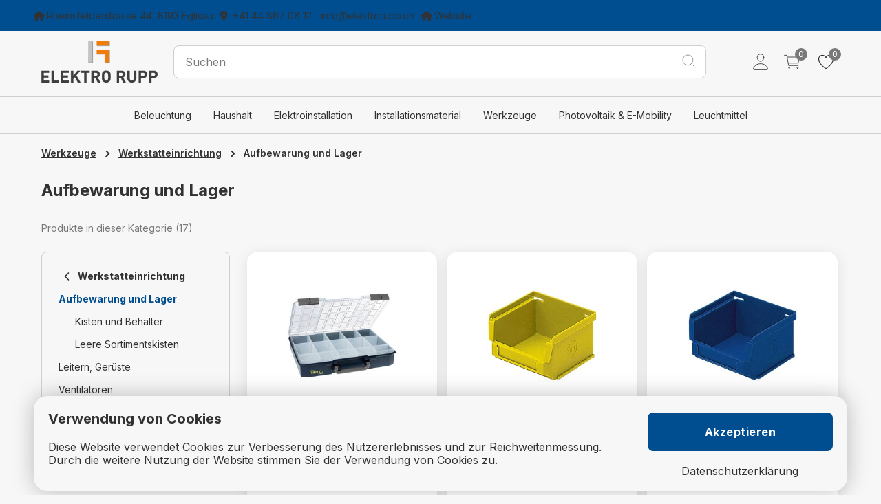

--- FILE ---
content_type: text/html;charset=UTF-8
request_url: https://shop.elektrorupp.ch/de_CH/aufbewarung-und-lager/c?cc=s_3959051673199031
body_size: 122202
content:
<!DOCTYPE html>
<html class="body-background-color" lang="de-CH">
<head>
    <meta charset="utf-8">
    
    <title>Aufbewarung und Lager | Elektro Rupp</title>
    <meta name="description">
    <meta name="keywords">
    <meta name="author">
    <meta name="robots" content="index, follow">
    <link rel="canonical" href="https://shop.elektrorupp.ch/de_CH/aufbewarung-und-lager/c?cc=s_3959051673199031" />
    <link rel="permalink" href="https://shop.elektrorupp.ch/de_CH/aufbewarung-und-lager/c?cc=s_3959051673199031" />
    <meta name="application-name" content="Elektro Rupp">
    <meta name="apple-mobile-web-app-title" content="Elektro Rupp">
    <meta name="theme-color" content="#FFFFFF">
    <meta name="msapplication-navbutton-color" content="#FFFFFF">
    <meta name="apple-mobile-web-app-status-bar-style" content="black-translucent">
    <link rel="icon" type="image/x-icon"  href="/cmsstatic/shop_configurations/1/favicon-rupp-32x32.png">
    <link rel="icon" type="image/png" sizes="32x32" href="/cmsstatic/shop_configurations/1/favicon-rupp-32x32.png">
    <link rel="icon" type="image/png" sizes="16x16" href="/cmsstatic/shop_configurations/1/favicon-rupp-32x32.png">
    <link rel="apple-touch-icon"   href="/cmsstatic/shop_configurations/1/favicon-rupp-32x32.png">
    <meta name="mobile-web-app-capable" content="yes">
    <meta name="apple-mobile-web-app-capable" content="yes">
    <meta name="msapplication-starturl" content="/">
    <meta name="google-site-verification">

    <meta name="viewport" content="width=device-width, initial-scale=1, user-scalable=0, shrink-to-fit=no">
    <link rel="manifest" href="/manifest.json" crossorigin="use-credentials">
    <link rel="stylesheet" media="screen" href="/css/font-awesome.min-ab561a08b6eda1a4a58135f006b35c3d.css">
    <meta name="_csrf" content="91091929-48b2-4f78-b9ab-79afe016f9b3"/>
    <meta name="_csrf_param" content="_csrf"/>
    <link rel="stylesheet" media="screen" href="/css/vendor.min-31ba4e5e983bcfd1429439d932ed17dd.css">
    <link id="themeStyles" rel="stylesheet" media="screen" href="/css/rupp-64c43ac63ffad3dd1b4f03ea1677a17b.css">
    <link id="mainStyles" rel="stylesheet" media="screen" href="/css/styles-fbd9007acc3d03185fdad0295123a792.css">
    <script src="/js/modernizr.min-e68eecd4210672412efc67b2a5ca0ef4.js"></script>
    <script src="/js/vendor.min-c16ccca753654df33d8c938533ce252a.js"></script>
    <script src="//maps.googleapis.com/maps/api/js?key="></script>
    
</head>
<!-- Body-->
<body data-page-code="productlistpage">
<noscript>
    <p>Please Enable Javascript in your browser</p>
</noscript>

    
    
        <div class="topbar-color">
    <div class="topbarFirst container">

        <div class="topbarFirst-column meta">
            
                    <div>
    
    
    
    
        <a class="standard-hover metaNavigationColor" href="https://goo.gl/maps/fr7MPwdLjHhYuHAq7" target="_blank">
            <i class="fa fa-home" aria-hidden="true"></i><span>Rheinsfelderstrasse 44, 8193 Eglisau</span>
        </a>
    
</div>
            
                    <div>
    
    
    
        <a class="standard-hover metaNavigationColor" href="//tel:+41 44 867 08 12">
            <i class="fa fa-map-marker" aria-hidden="true"></i>
            <span>+41 44 867 08 12</span>
        </a>
    
    
</div>
            
                    <div>
    
        <a class="standard-hover metaNavigationColor" href="mailto:info@elektrorupp.ch" target="_blank">
            <i class="fa fa-envelope-o" aria-hidden="true"></i><span>info@elektrorupp.ch</span>
        </a>
    
    
    
    
</div>
            
                    <div>
    
    
    
    
        <a class="standard-hover metaNavigationColor" href="https://www.elektrorupp.ch" target="_blank">
            <i class="fa fa-home" aria-hidden="true"></i><span>Website</span>
        </a>
    
</div>
            
        </div>
        <div class="topbarFirst-column" style="float: right">
            
        </div>
        <script></script>
    </div>
</div>
    

    <header class="site-header navbar-sticky header-sticky">
        <div class="site-header__wrapper header-sticky">

            <!-- Topbar-->
            <div class="topbar container">
                <div class="d-flex topbar-inner">
                    
                        <div class="col-lg-2 site-branding d-flex">
    <a class="site-logo align-self-center" href="/de_ch/">
        <img class="header-logo-center-image" src="/cmsstatic/shop_configurations/3/elektrorupp_logo.png">
    </a>
</div>
                    
                        <div class="col-lg-8">
    <div class="search-box-wrap d-flex">
        <div class="search-box-inner align-self-center">
            <div class="search-box d-flex">
                <form class="input-group" method="get" action="/de_ch/s">
                    <span class="input-group-btn">
                      <button type="submit" id="searchsubmit">
                          <img src="/icons/search-icon-cfd4c304ecd48cd6f197d7f2d0e09ad7.svg" class="search__image"/>
                      </button>
                    </span>
                    <label for="search" style="display:none">Suchen</label>
                    <input name="q" id="search" class="search-input form-control search-background-color" type="search" autocomplete="off" placeholder="Suchen">
                </form>
            </div>
        </div>
        <script>
            if (!window['DFNXShop']) {
                window['DFNXShop'] = {variables: {}};
            }
            window['DFNXShop']['variables'] = {
                ...window['DFNXShop']['variables'],
                ...{
                    locale: "de_CH",
                }
            }
        </script>
    </div>
    <div id="sayt" class="mega-menu active"></div>
</div>
                    
                        <div class="col-lg-2 topbar-toolbar toolbar d-flex flex-row-reverse align-items-center">

    
        <div class="toolbar-item cart-toolbar px-2 px-lg-3 visible-on-mobile">
    <a href="/cart">
        <span class="cart-icon">
            <svg class="cart-icon__image" width="32" height="32" viewBox="0 0 32 32" fill="none" xmlns="http://www.w3.org/2000/svg">
                <path d="M11 27C11.5523 27 12 26.5523 12 26C12 25.4477 11.5523 25 11 25C10.4477 25 10 25.4477 10 26C10 26.5523 10.4477 27 11 27Z" stroke="#323232" stroke-linecap="round" stroke-linejoin="round"/>
                <path d="M25 27C25.5523 27 26 26.5523 26 26C26 25.4477 25.5523 25 25 25C24.4477 25 24 25.4477 24 26C24 26.5523 24.4477 27 25 27Z" stroke="#323232" stroke-linecap="round" stroke-linejoin="round"/>
                <path d="M3 5H7L10 22H26" stroke="#323232" stroke-linecap="round" stroke-linejoin="round"/>
                <path d="M10 18H25.59C25.7056 18.0001 25.8177 17.9601 25.9072 17.8868C25.9966 17.8135 26.0579 17.7115 26.0806 17.5981L27.8806 8.59813C27.8951 8.52555 27.8934 8.45066 27.8755 8.37886C27.8575 8.30705 27.8239 8.24012 27.7769 8.1829C27.73 8.12567 27.6709 8.07959 27.604 8.04796C27.5371 8.01633 27.464 7.99995 27.39 8H8" stroke="#323232" stroke-linecap="round" stroke-linejoin="round"/>
            </svg>
            <span class="count-label">0</span>
        </span>
    </a>
    
    <div class="toolbar-dropdown cart-dropdown widget-cart">
        <p class="empty-cart-message">
            <span>Noch keine Artikel im Warenkorb</span> &nbsp;
        </p>
    </div>
</div>
    
        <div class="toolbar-item wishlist-toolbar px-2 on-mobile">
    <a href="/wishlist/Default">
        <span class="wishlist-icon">
            <svg class="wishlist-icon__image" width="24" height="24" viewBox="0 0 24 24" fill="none" xmlns="http://www.w3.org/2000/svg">
                <path d="M16.5431 3.75C13.5 3.75 12 6.75 12 6.75C12 6.75 10.5 3.75 7.45688 3.75C4.98376 3.75 3.02532 5.81906 3.00001 8.28797C2.94844 13.4128 7.06548 17.0573 11.5781 20.1202C11.7025 20.2048 11.8495 20.2501 12 20.2501C12.1505 20.2501 12.2975 20.2048 12.4219 20.1202C16.9341 17.0573 21.0511 13.4128 21 8.28797C20.9747 5.81906 19.0163 3.75 16.5431 3.75Z" stroke="#323232" stroke-linecap="round" stroke-linejoin="round"/>
            </svg>
            <span class="count-label js-wishlist-count">0</span>
        </span>
    </a>
</div>
    
        <div class="toolbar-item cart-toolbar px-2 px-lg-3 hidden-on-mobile">
    <a href="/cart">
        <span class="cart-icon">
            <svg class="cart-icon__image" width="32" height="32" viewBox="0 0 32 32" fill="none" xmlns="http://www.w3.org/2000/svg">
                <path d="M11 27C11.5523 27 12 26.5523 12 26C12 25.4477 11.5523 25 11 25C10.4477 25 10 25.4477 10 26C10 26.5523 10.4477 27 11 27Z" stroke="#323232" stroke-linecap="round" stroke-linejoin="round"/>
                <path d="M25 27C25.5523 27 26 26.5523 26 26C26 25.4477 25.5523 25 25 25C24.4477 25 24 25.4477 24 26C24 26.5523 24.4477 27 25 27Z" stroke="#323232" stroke-linecap="round" stroke-linejoin="round"/>
                <path d="M3 5H7L10 22H26" stroke="#323232" stroke-linecap="round" stroke-linejoin="round"/>
                <path d="M10 18H25.59C25.7056 18.0001 25.8177 17.9601 25.9072 17.8868C25.9966 17.8135 26.0579 17.7115 26.0806 17.5981L27.8806 8.59813C27.8951 8.52555 27.8934 8.45066 27.8755 8.37886C27.8575 8.30705 27.8239 8.24012 27.7769 8.1829C27.73 8.12567 27.6709 8.07959 27.604 8.04796C27.5371 8.01633 27.464 7.99995 27.39 8H8" stroke="#323232" stroke-linecap="round" stroke-linejoin="round"/>
            </svg>
            <span class="count-label">0</span>
        </span>
    </a>
    
    <div class="toolbar-dropdown cart-dropdown widget-cart">
        <p class="empty-cart-message">
            <span>Noch keine Artikel im Warenkorb</span> &nbsp;
        </p>
    </div>
</div>
    

    

    <div class="toolbar-item user-toolbar px-1">
        <a  class="topbar-toolbar-user-link" href="/de_ch/login">
            <svg class="user-toolbar__image" width="32" height="32" viewBox="0 0 32 32" fill="none" xmlns="http://www.w3.org/2000/svg">
                <path d="M21.5001 9C21.2551 12.3044 18.7501 15 16.0001 15C13.2501 15 10.7407 12.305 10.5001 9C10.2501 5.5625 12.6876 3 16.0001 3C19.3126 3 21.7501 5.625 21.5001 9Z" stroke="#323232" stroke-linecap="round" stroke-linejoin="round"/>
                <path d="M15.9999 19C10.5624 19 5.04366 22 4.02241 27.6625C3.89928 28.345 4.28553 29 4.99991 29H26.9999C27.7149 29 28.1012 28.345 27.978 27.6625C26.9562 22 21.4374 19 15.9999 19Z" stroke="#323232" stroke-miterlimit="10"/>
            </svg>
        </a>
    </div>
</div>
                    
                </div>
            </div>

            <!-- Navbar-->
            
                <div class="navbar">
    <nav class="site-menu d-flex">
        <ul class="nav-menu">
            
                <li class="has-megamenu">
    
    <a>Beleuchtung</a>
    <div class="mega-menu">
        <div class="container navigation-category-container px-3">
            <div class="navigation-category__wrapper row">
                
                    <div class="col-lg-3 col-md-3 navigation-category">
    <p class="navigation-header-title">
        <a href="/de_ch/arbeitsleuchten/c?cc=sat-kla-050">Arbeitsleuchten</a>
    </p>
    <ul>
        
    </ul>
</div>
                
                    <div class="col-lg-3 col-md-3 navigation-category">
    <p class="navigation-header-title">
        <a href="/de_ch/innenleuchten/c?cc=sat-kla-052">Innenleuchten</a>
    </p>
    <ul>
        
    </ul>
</div>
                
                    <div class="col-lg-3 col-md-3 navigation-category">
    <p class="navigation-header-title">
        <a href="/de_ch/aussenleuchten/c?cc=sat-kla-051">Aussenleuchten</a>
    </p>
    <ul>
        
    </ul>
</div>
                
                    <div class="col-lg-3 col-md-3 navigation-category">
    <p class="navigation-header-title">
        <a href="/de_ch/smartleuchten/c?cc=sat-kla-054">Smartleuchten</a>
    </p>
    <ul>
        
    </ul>
</div>
                
                    <div class="col-lg-3 col-md-3 navigation-category">
    <p class="navigation-header-title">
        <a href="/de_ch/balkenleuchten-lichtleisten-nassraumleuchten/c?cc=sat-kla-053">Balkenleuchten, Lichtleisten, Nassraumleuchten</a>
    </p>
    <ul>
        
    </ul>
</div>
                
                    <div class="col-lg-3 col-md-3 navigation-category">
    <p class="navigation-header-title">
        <a href="/de_ch/lampenfassungen/c?cc=sat-kla-056">Lampenfassungen</a>
    </p>
    <ul>
        
    </ul>
</div>
                
                    <div class="col-lg-3 col-md-3 navigation-category">
    <p class="navigation-header-title">
        <a href="/de_ch/led-streifen/c?cc=sat-kla-055">LED Streifen</a>
    </p>
    <ul>
        
    </ul>
</div>
                
                    <div class="col-lg-3 col-md-3 navigation-category">
    <p class="navigation-header-title">
        <a href="/de_ch/diverses-beleuchtung/c?cc=sat-kla-058">Diverses Beleuchtung</a>
    </p>
    <ul>
        
    </ul>
</div>
                
                    <div class="col-lg-3 col-md-3 navigation-category">
    <p class="navigation-header-title">
        <a href="/de_ch/festbeleuchtung-26-gadgets/c?cc=sat-kla-057">Festbeleuchtung &amp; Gadgets</a>
    </p>
    <ul>
        
    </ul>
</div>
                
            </div>
        </div>
    </div>
</li>
            
                <li class="has-megamenu">
    
    <a>Haushalt</a>
    <div class="mega-menu">
        <div class="container navigation-category-container px-3">
            <div class="navigation-category__wrapper row">
                
                    <div class="col-lg-3 col-md-3 navigation-category">
    <p class="navigation-header-title">
        <a href="/de_ch/bodenpflege/c?cc=s_644223631183">Bodenpflege</a>
    </p>
    <ul>
        
    </ul>
</div>
                
                    <div class="col-lg-3 col-md-3 navigation-category">
    <p class="navigation-header-title">
        <a href="/de_ch/beauty-26-gesundheit/c?cc=s_644223631061">Beauty &amp; Gesundheit</a>
    </p>
    <ul>
        
    </ul>
</div>
                
                    <div class="col-lg-3 col-md-3 navigation-category">
    <p class="navigation-header-title">
        <a href="/de_ch/bc3bcgeln-26-waschen/c?cc=s_644223631087">Bügeln &amp; Waschen</a>
    </p>
    <ul>
        
    </ul>
</div>
                
                    <div class="col-lg-3 col-md-3 navigation-category">
    <p class="navigation-header-title">
        <a href="/de_ch/kc3bchlen-26-frieren/c?cc=s_644223631166">Kühlen &amp; Frieren</a>
    </p>
    <ul>
        
    </ul>
</div>
                
                    <div class="col-lg-3 col-md-3 navigation-category">
    <p class="navigation-header-title">
        <a href="/de_ch/kc3bcche/c?cc=s_644223631111">Küche</a>
    </p>
    <ul>
        
    </ul>
</div>
                
                    <div class="col-lg-3 col-md-3 navigation-category">
    <p class="navigation-header-title">
        <a href="/de_ch/desinfektion/c?cc=s_1615889085308569">Desinfektion</a>
    </p>
    <ul>
        
    </ul>
</div>
                
                    <div class="col-lg-3 col-md-3 navigation-category">
    <p class="navigation-header-title">
        <a href="/de_ch/raumklima/c?cc=s_644223631170">Raumklima</a>
    </p>
    <ul>
        
    </ul>
</div>
                
                    <div class="col-lg-3 col-md-3 navigation-category">
    <p class="navigation-header-title">
        <a href="/de_ch/grillieren/c?cc=s_644223631181">Grillieren</a>
    </p>
    <ul>
        
    </ul>
</div>
                
                    <div class="col-lg-3 col-md-3 navigation-category">
    <p class="navigation-header-title">
        <a href="/de_ch/kinder-26-baby/c?cc=s_644223631108">Kinder &amp; Baby</a>
    </p>
    <ul>
        
    </ul>
</div>
                
                    <div class="col-lg-3 col-md-3 navigation-category">
    <p class="navigation-header-title">
        <a href="/de_ch/kaffee-26-tee/c?cc=s_644223631092">Kaffee &amp; Tee</a>
    </p>
    <ul>
        
    </ul>
</div>
                
            </div>
        </div>
    </div>
</li>
            
                <li class="has-megamenu">
    
    <a>Elektroinstallation</a>
    <div class="mega-menu">
        <div class="container navigation-category-container px-3">
            <div class="navigation-category__wrapper row">
                
                    <div class="col-lg-3 col-md-3 navigation-category">
    <p class="navigation-header-title">
        <a href="/de_ch/sicherung-schutz/c?cc=s_3287944579174999">Sicherung, Schutz</a>
    </p>
    <ul>
        
    </ul>
</div>
                
                    <div class="col-lg-3 col-md-3 navigation-category">
    <p class="navigation-header-title">
        <a href="/de_ch/sonnerie-26-multimedia/c?cc=s_3287944579174932">Sonnerie &amp; Multimedia</a>
    </p>
    <ul>
        
    </ul>
</div>
                
                    <div class="col-lg-3 col-md-3 navigation-category">
    <p class="navigation-header-title">
        <a href="/de_ch/batterien-akkus-ladegerc3a4te/c?cc=s_3287944579174920">Batterien, Akkus, Ladegeräte</a>
    </p>
    <ul>
        
    </ul>
</div>
                
                    <div class="col-lg-3 col-md-3 navigation-category">
    <p class="navigation-header-title">
        <a href="/de_ch/stecker-26-verlc3a4ngerungen/c?cc=s_3287944579174964">Stecker &amp; Verlängerungen</a>
    </p>
    <ul>
        
    </ul>
</div>
                
                    <div class="col-lg-3 col-md-3 navigation-category">
    <p class="navigation-header-title">
        <a href="/de_ch/schalter-26-steckdosen/c?cc=s_3287944579174706">Schalter &amp; Steckdosen</a>
    </p>
    <ul>
        
    </ul>
</div>
                
                    <div class="col-lg-3 col-md-3 navigation-category">
    <p class="navigation-header-title">
        <a href="/de_ch/schaltgerc3a4te/c?cc=s_3287944579174858">Schaltgeräte</a>
    </p>
    <ul>
        
    </ul>
</div>
                
                    <div class="col-lg-3 col-md-3 navigation-category">
    <p class="navigation-header-title">
        <a href="/de_ch/sicherheit/c?cc=s_3287944579174956">Sicherheit</a>
    </p>
    <ul>
        
    </ul>
</div>
                
                    <div class="col-lg-3 col-md-3 navigation-category">
    <p class="navigation-header-title">
        <a href="/de_ch/haustc3bcrsprechanlagen/c?cc=s_3287944579174949">Haustürsprechanlagen</a>
    </p>
    <ul>
        
    </ul>
</div>
                
            </div>
        </div>
    </div>
</li>
            
                <li class="has-megamenu">
    
    <a>Installationsmaterial</a>
    <div class="mega-menu">
        <div class="container navigation-category-container px-3">
            <div class="navigation-category__wrapper row">
                
                    <div class="col-lg-3 col-md-3 navigation-category">
    <p class="navigation-header-title">
        <a href="/de_ch/rohre-schlc3a4uche-26-zubehc3b6r/c?cc=s_1614088750680702">Rohre/Schläuche &amp; Zubehör</a>
    </p>
    <ul>
        
    </ul>
</div>
                
                    <div class="col-lg-3 col-md-3 navigation-category">
    <p class="navigation-header-title">
        <a href="/de_ch/kanc3a4le-26-zubehc3b6r/c?cc=s_1614088750958308">Kanäle &amp; Zubehör</a>
    </p>
    <ul>
        
    </ul>
</div>
                
                    <div class="col-lg-3 col-md-3 navigation-category">
    <p class="navigation-header-title">
        <a href="/de_ch/apparategehc3a4use-26-zubehc3b6r/c?cc=s_1614088750958329">Apparategehäuse &amp; Zubehör</a>
    </p>
    <ul>
        
    </ul>
</div>
                
                    <div class="col-lg-3 col-md-3 navigation-category">
    <p class="navigation-header-title">
        <a href="/de_ch/leiterverbindungen/c?cc=s_1614088750958338">Leiterverbindungen</a>
    </p>
    <ul>
        
    </ul>
</div>
                
                    <div class="col-lg-3 col-md-3 navigation-category">
    <p class="navigation-header-title">
        <a href="/de_ch/abdecken-26-isolieren/c?cc=s_1614088750958447">Abdecken &amp; Isolieren</a>
    </p>
    <ul>
        
    </ul>
</div>
                
                    <div class="col-lg-3 col-md-3 navigation-category">
    <p class="navigation-header-title">
        <a href="/de_ch/abzweigdosen/c?cc=s_1614088750958323">Abzweigdosen</a>
    </p>
    <ul>
        
    </ul>
</div>
                
                    <div class="col-lg-3 col-md-3 navigation-category">
    <p class="navigation-header-title">
        <a href="/de_ch/profilschienen-26-zubehc3b6r/c?cc=s_1614088750958455">Profilschienen &amp; Zubehör</a>
    </p>
    <ul>
        
    </ul>
</div>
                
                    <div class="col-lg-3 col-md-3 navigation-category">
    <p class="navigation-header-title">
        <a href="/de_ch/schrumpfschlc3a4uche/c?cc=s_1614088750958465">Schrumpfschläuche</a>
    </p>
    <ul>
        
    </ul>
</div>
                
                    <div class="col-lg-3 col-md-3 navigation-category">
    <p class="navigation-header-title">
        <a href="/de_ch/kabel-26-drc3a4hte-28leiter29/c?cc=s_1614088750586059">Kabel &amp; Drähte (Leiter)</a>
    </p>
    <ul>
        
    </ul>
</div>
                
                    <div class="col-lg-3 col-md-3 navigation-category">
    <p class="navigation-header-title">
        <a href="/de_ch/befestigungstechnik/c?cc=s_1614088750958365">Befestigungstechnik</a>
    </p>
    <ul>
        
    </ul>
</div>
                
                    <div class="col-lg-3 col-md-3 navigation-category">
    <p class="navigation-header-title">
        <a href="/de_ch/kabelbinder-spiralbc3a4nder/c?cc=s_1614088750958461">Kabelbinder, Spiralbänder</a>
    </p>
    <ul>
        
    </ul>
</div>
                
                    <div class="col-lg-3 col-md-3 navigation-category">
    <p class="navigation-header-title">
        <a href="/de_ch/leiterzubehc3b6r/c?cc=s_1614088750785304">Leiterzubehör</a>
    </p>
    <ul>
        
    </ul>
</div>
                
            </div>
        </div>
    </div>
</li>
            
                <li class="has-megamenu">
    
    <a>Werkzeuge</a>
    <div class="mega-menu">
        <div class="container navigation-category-container px-3">
            <div class="navigation-category__wrapper row">
                
                    <div class="col-lg-3 col-md-3 navigation-category">
    <p class="navigation-header-title">
        <a href="/de_ch/gartengerc3a4te/c?cc=s_3959051673199218">Gartengeräte</a>
    </p>
    <ul>
        
    </ul>
</div>
                
                    <div class="col-lg-3 col-md-3 navigation-category">
    <p class="navigation-header-title">
        <a href="/de_ch/messgerc3a4te/c?cc=s_3959051673199192">Messgeräte</a>
    </p>
    <ul>
        
    </ul>
</div>
                
                    <div class="col-lg-3 col-md-3 navigation-category">
    <p class="navigation-header-title">
        <a href="/de_ch/werkstatteinrichtung/c?cc=s_3959051673199016">Werkstatteinrichtung</a>
    </p>
    <ul>
        
    </ul>
</div>
                
                    <div class="col-lg-3 col-md-3 navigation-category">
    <p class="navigation-header-title">
        <a href="/de_ch/elektrowerkzeug/c?cc=s_3959051673199138">Elektrowerkzeug</a>
    </p>
    <ul>
        
    </ul>
</div>
                
                    <div class="col-lg-3 col-md-3 navigation-category">
    <p class="navigation-header-title">
        <a href="/de_ch/arbeitsschutz-und-hilfsmaterial/c?cc=s_3959051673198982">Arbeitsschutz und Hilfsmaterial</a>
    </p>
    <ul>
        
    </ul>
</div>
                
                    <div class="col-lg-3 col-md-3 navigation-category">
    <p class="navigation-header-title">
        <a href="/de_ch/lc3b6ten-und-schweissen/c?cc=s_3959051673199210">Löten und Schweissen</a>
    </p>
    <ul>
        
    </ul>
</div>
                
                    <div class="col-lg-3 col-md-3 navigation-category">
    <p class="navigation-header-title">
        <a href="/de_ch/handwerkzeug/c?cc=s_3959051673199034">Handwerkzeug</a>
    </p>
    <ul>
        
    </ul>
</div>
                
            </div>
        </div>
    </div>
</li>
            
                <li class="has-megamenu">
    
    <a>Photovoltaik &amp; E-Mobility</a>
    <div class="mega-menu">
        <div class="container navigation-category-container px-3">
            <div class="navigation-category__wrapper row">
                
                    <div class="col-lg-3 col-md-3 navigation-category">
    <p class="navigation-header-title">
        <a href="/de_ch/e-mobility/c?cc=sat-kla-041">E-Mobility</a>
    </p>
    <ul>
        
    </ul>
</div>
                
                    <div class="col-lg-3 col-md-3 navigation-category">
    <p class="navigation-header-title">
        <a href="/de_ch/photovoltaik/c?cc=sat-kla-042">Photovoltaik</a>
    </p>
    <ul>
        
    </ul>
</div>
                
            </div>
        </div>
    </div>
</li>
            
                <li class="has-megamenu">
    
    <a>Leuchtmittel</a>
    <div class="mega-menu">
        <div class="container navigation-category-container px-3">
            <div class="navigation-category__wrapper row">
                
                    <div class="col-lg-3 col-md-3 navigation-category">
    <p class="navigation-header-title">
        <a href="/de_ch/fl-rc3b6hre/c?cc=sat-kla-059">FL Röhre</a>
    </p>
    <ul>
        
    </ul>
</div>
                
                    <div class="col-lg-3 col-md-3 navigation-category">
    <p class="navigation-header-title">
        <a href="/de_ch/halogen-lampen/c?cc=sat-kla-061">Halogen Lampen</a>
    </p>
    <ul>
        
    </ul>
</div>
                
                    <div class="col-lg-3 col-md-3 navigation-category">
    <p class="navigation-header-title">
        <a href="/de_ch/kompakt-leuchtstofflampen/c?cc=sat-kla-060">Kompakt-Leuchtstofflampen</a>
    </p>
    <ul>
        
    </ul>
</div>
                
                    <div class="col-lg-3 col-md-3 navigation-category">
    <p class="navigation-header-title">
        <a href="/de_ch/led-lampe-multi-led/c?cc=sat-kla-063">LED-Lampe/Multi-LED</a>
    </p>
    <ul>
        
    </ul>
</div>
                
                    <div class="col-lg-3 col-md-3 navigation-category">
    <p class="navigation-header-title">
        <a href="/de_ch/natriumdampf-hochdrucklampe/c?cc=sat-kla-062">Natriumdampf-Hochdrucklampe</a>
    </p>
    <ul>
        
    </ul>
</div>
                
                    <div class="col-lg-3 col-md-3 navigation-category">
    <p class="navigation-header-title">
        <a href="/de_ch/kfz-lampen/c?cc=sat-kla-064">KFZ Lampen</a>
    </p>
    <ul>
        
    </ul>
</div>
                
            </div>
        </div>
    </div>
</li>
            
        </ul>
    </nav>

    <script></script>
</div>
            

            
                <div class="container pt-1 pb-3 mobile-search-container">
                    <div class="mobile-menu-container">
    <!-- Search Box-->
    
        <div class="mobile-search d-flex align-items-center">

    <div class="site-branding-menu-toggle toolbar-item visible-on-mobile mobile-menu-toggle">
        <a href="#">
            <div>
                <i class="icon-menu"></i>
            </div>
        </a>
    </div>

    <div class="mobile-search-bar">
        <div class="js-mobile-search-bar-top">
            <form class="input-group w-100" method="get" action="/de_ch/s">
                <span class="search-bar-back-arrow input-group-btn element-hidden-important">
                    <button type="button" class="search-bar-back-arrow-button">
                        <i class="icon-arrow-left standard-hover"></i>
                    </button>
                </span>
                <span class="input-group-btn mobile-search-btn">
                    <button type="submit" id="searchmobilesubmit">
                        <img src="/icons/search-icon-cfd4c304ecd48cd6f197d7f2d0e09ad7.svg" class="search__image"/>
                    </button>
                </span>
                <input id="searchmobile" class="search-input form-control" name="q" autocomplete="off" placeholder="Suchen">
            </form>
        </div>
        <div id="saytmobile" class="mega-menu active sayt-mobile" style="position: absolute"></div>
    </div>
    <script>
        if (!window['DFNXShop']) {
            window['DFNXShop'] = {variables: {}};
        }
        window['DFNXShop']['variables'] = {
            ...window['DFNXShop']['variables'],
            ...{
                locale: "de_CH",
            }
        }
    </script>

</div>
    
    <div class="mobile-menu">
        <!-- Slideable (Mobile) Menu-->
        <nav class="slideable-menu">
            <span class="slideable-menu__title">Menü</span>
            <ul class="menu" data-initial-height="385">
                
                    <li  class="has-children">
    <i></i>
    <span>
        <a class="mobile-menu-link col-10" href="/de_ch/beleuchtung/c?cc=sat-kat-01">Beleuchtung</a>
        <span class="sub-menu-toggle">
            <img class="sub-menu-toggle-icon" src="/icons/icon-arrow-forward-6348b4aff8c8242ba074c2fb2a6988b8.svg"/>
        </span>
    </span>
    <ul class="slideable-submenu">
        
            <li  class="none">
    <i></i>
    <span>
        <a class="mobile-menu-link col-10" href="/de_ch/arbeitsleuchten/c?cc=sat-kla-050">Arbeitsleuchten</a>
        
    </span>
    
</li>
        
            <li  class="none">
    <i></i>
    <span>
        <a class="mobile-menu-link col-10" href="/de_ch/innenleuchten/c?cc=sat-kla-052">Innenleuchten</a>
        
    </span>
    
</li>
        
            <li  class="none">
    <i></i>
    <span>
        <a class="mobile-menu-link col-10" href="/de_ch/aussenleuchten/c?cc=sat-kla-051">Aussenleuchten</a>
        
    </span>
    
</li>
        
            <li  class="none">
    <i></i>
    <span>
        <a class="mobile-menu-link col-10" href="/de_ch/smartleuchten/c?cc=sat-kla-054">Smartleuchten</a>
        
    </span>
    
</li>
        
            <li  class="none">
    <i></i>
    <span>
        <a class="mobile-menu-link col-10" href="/de_ch/balkenleuchten-lichtleisten-nassraumleuchten/c?cc=sat-kla-053">Balkenleuchten, Lichtleisten, Nassraumleuchten</a>
        
    </span>
    
</li>
        
            <li  class="none">
    <i></i>
    <span>
        <a class="mobile-menu-link col-10" href="/de_ch/lampenfassungen/c?cc=sat-kla-056">Lampenfassungen</a>
        
    </span>
    
</li>
        
            <li  class="none">
    <i></i>
    <span>
        <a class="mobile-menu-link col-10" href="/de_ch/led-streifen/c?cc=sat-kla-055">LED Streifen</a>
        
    </span>
    
</li>
        
            <li  class="none">
    <i></i>
    <span>
        <a class="mobile-menu-link col-10" href="/de_ch/diverses-beleuchtung/c?cc=sat-kla-058">Diverses Beleuchtung</a>
        
    </span>
    
</li>
        
            <li  class="none">
    <i></i>
    <span>
        <a class="mobile-menu-link col-10" href="/de_ch/festbeleuchtung-26-gadgets/c?cc=sat-kla-057">Festbeleuchtung &amp; Gadgets</a>
        
    </span>
    
</li>
        
    </ul>
</li>
                
                    <li  class="has-children">
    <i></i>
    <span>
        <a class="mobile-menu-link col-10" href="/de_ch/haushalt/c?cc=sat-kat-02">Haushalt</a>
        <span class="sub-menu-toggle">
            <img class="sub-menu-toggle-icon" src="/icons/icon-arrow-forward-6348b4aff8c8242ba074c2fb2a6988b8.svg"/>
        </span>
    </span>
    <ul class="slideable-submenu">
        
            <li  class="none">
    <i></i>
    <span>
        <a class="mobile-menu-link col-10" href="/de_ch/bodenpflege/c?cc=s_644223631183">Bodenpflege</a>
        
    </span>
    
</li>
        
            <li  class="none">
    <i></i>
    <span>
        <a class="mobile-menu-link col-10" href="/de_ch/beauty-26-gesundheit/c?cc=s_644223631061">Beauty &amp; Gesundheit</a>
        
    </span>
    
</li>
        
            <li  class="none">
    <i></i>
    <span>
        <a class="mobile-menu-link col-10" href="/de_ch/bc3bcgeln-26-waschen/c?cc=s_644223631087">Bügeln &amp; Waschen</a>
        
    </span>
    
</li>
        
            <li  class="none">
    <i></i>
    <span>
        <a class="mobile-menu-link col-10" href="/de_ch/kc3bchlen-26-frieren/c?cc=s_644223631166">Kühlen &amp; Frieren</a>
        
    </span>
    
</li>
        
            <li  class="none">
    <i></i>
    <span>
        <a class="mobile-menu-link col-10" href="/de_ch/kc3bcche/c?cc=s_644223631111">Küche</a>
        
    </span>
    
</li>
        
            <li  class="none">
    <i></i>
    <span>
        <a class="mobile-menu-link col-10" href="/de_ch/desinfektion/c?cc=s_1615889085308569">Desinfektion</a>
        
    </span>
    
</li>
        
            <li  class="none">
    <i></i>
    <span>
        <a class="mobile-menu-link col-10" href="/de_ch/raumklima/c?cc=s_644223631170">Raumklima</a>
        
    </span>
    
</li>
        
            <li  class="none">
    <i></i>
    <span>
        <a class="mobile-menu-link col-10" href="/de_ch/grillieren/c?cc=s_644223631181">Grillieren</a>
        
    </span>
    
</li>
        
            <li  class="none">
    <i></i>
    <span>
        <a class="mobile-menu-link col-10" href="/de_ch/kinder-26-baby/c?cc=s_644223631108">Kinder &amp; Baby</a>
        
    </span>
    
</li>
        
            <li  class="none">
    <i></i>
    <span>
        <a class="mobile-menu-link col-10" href="/de_ch/kaffee-26-tee/c?cc=s_644223631092">Kaffee &amp; Tee</a>
        
    </span>
    
</li>
        
    </ul>
</li>
                
                    <li  class="has-children">
    <i></i>
    <span>
        <a class="mobile-menu-link col-10" href="/de_ch/elektroinstallation/c?cc=sat-kat-09">Elektroinstallation</a>
        <span class="sub-menu-toggle">
            <img class="sub-menu-toggle-icon" src="/icons/icon-arrow-forward-6348b4aff8c8242ba074c2fb2a6988b8.svg"/>
        </span>
    </span>
    <ul class="slideable-submenu">
        
            <li  class="none">
    <i></i>
    <span>
        <a class="mobile-menu-link col-10" href="/de_ch/sicherung-schutz/c?cc=s_3287944579174999">Sicherung, Schutz</a>
        
    </span>
    
</li>
        
            <li  class="none">
    <i></i>
    <span>
        <a class="mobile-menu-link col-10" href="/de_ch/sonnerie-26-multimedia/c?cc=s_3287944579174932">Sonnerie &amp; Multimedia</a>
        
    </span>
    
</li>
        
            <li  class="none">
    <i></i>
    <span>
        <a class="mobile-menu-link col-10" href="/de_ch/batterien-akkus-ladegerc3a4te/c?cc=s_3287944579174920">Batterien, Akkus, Ladegeräte</a>
        
    </span>
    
</li>
        
            <li  class="none">
    <i></i>
    <span>
        <a class="mobile-menu-link col-10" href="/de_ch/stecker-26-verlc3a4ngerungen/c?cc=s_3287944579174964">Stecker &amp; Verlängerungen</a>
        
    </span>
    
</li>
        
            <li  class="none">
    <i></i>
    <span>
        <a class="mobile-menu-link col-10" href="/de_ch/schalter-26-steckdosen/c?cc=s_3287944579174706">Schalter &amp; Steckdosen</a>
        
    </span>
    
</li>
        
            <li  class="none">
    <i></i>
    <span>
        <a class="mobile-menu-link col-10" href="/de_ch/schaltgerc3a4te/c?cc=s_3287944579174858">Schaltgeräte</a>
        
    </span>
    
</li>
        
            <li  class="none">
    <i></i>
    <span>
        <a class="mobile-menu-link col-10" href="/de_ch/sicherheit/c?cc=s_3287944579174956">Sicherheit</a>
        
    </span>
    
</li>
        
            <li  class="none">
    <i></i>
    <span>
        <a class="mobile-menu-link col-10" href="/de_ch/haustc3bcrsprechanlagen/c?cc=s_3287944579174949">Haustürsprechanlagen</a>
        
    </span>
    
</li>
        
    </ul>
</li>
                
                    <li  class="has-children">
    <i></i>
    <span>
        <a class="mobile-menu-link col-10" href="/de_ch/installationsmaterial/c?cc=sat-kat-04">Installationsmaterial</a>
        <span class="sub-menu-toggle">
            <img class="sub-menu-toggle-icon" src="/icons/icon-arrow-forward-6348b4aff8c8242ba074c2fb2a6988b8.svg"/>
        </span>
    </span>
    <ul class="slideable-submenu">
        
            <li  class="none">
    <i></i>
    <span>
        <a class="mobile-menu-link col-10" href="/de_ch/rohre-schlc3a4uche-26-zubehc3b6r/c?cc=s_1614088750680702">Rohre/Schläuche &amp; Zubehör</a>
        
    </span>
    
</li>
        
            <li  class="none">
    <i></i>
    <span>
        <a class="mobile-menu-link col-10" href="/de_ch/kanc3a4le-26-zubehc3b6r/c?cc=s_1614088750958308">Kanäle &amp; Zubehör</a>
        
    </span>
    
</li>
        
            <li  class="none">
    <i></i>
    <span>
        <a class="mobile-menu-link col-10" href="/de_ch/apparategehc3a4use-26-zubehc3b6r/c?cc=s_1614088750958329">Apparategehäuse &amp; Zubehör</a>
        
    </span>
    
</li>
        
            <li  class="none">
    <i></i>
    <span>
        <a class="mobile-menu-link col-10" href="/de_ch/leiterverbindungen/c?cc=s_1614088750958338">Leiterverbindungen</a>
        
    </span>
    
</li>
        
            <li  class="none">
    <i></i>
    <span>
        <a class="mobile-menu-link col-10" href="/de_ch/abdecken-26-isolieren/c?cc=s_1614088750958447">Abdecken &amp; Isolieren</a>
        
    </span>
    
</li>
        
            <li  class="none">
    <i></i>
    <span>
        <a class="mobile-menu-link col-10" href="/de_ch/abzweigdosen/c?cc=s_1614088750958323">Abzweigdosen</a>
        
    </span>
    
</li>
        
            <li  class="none">
    <i></i>
    <span>
        <a class="mobile-menu-link col-10" href="/de_ch/profilschienen-26-zubehc3b6r/c?cc=s_1614088750958455">Profilschienen &amp; Zubehör</a>
        
    </span>
    
</li>
        
            <li  class="none">
    <i></i>
    <span>
        <a class="mobile-menu-link col-10" href="/de_ch/schrumpfschlc3a4uche/c?cc=s_1614088750958465">Schrumpfschläuche</a>
        
    </span>
    
</li>
        
            <li  class="none">
    <i></i>
    <span>
        <a class="mobile-menu-link col-10" href="/de_ch/kabel-26-drc3a4hte-28leiter29/c?cc=s_1614088750586059">Kabel &amp; Drähte (Leiter)</a>
        
    </span>
    
</li>
        
            <li  class="none">
    <i></i>
    <span>
        <a class="mobile-menu-link col-10" href="/de_ch/befestigungstechnik/c?cc=s_1614088750958365">Befestigungstechnik</a>
        
    </span>
    
</li>
        
            <li  class="none">
    <i></i>
    <span>
        <a class="mobile-menu-link col-10" href="/de_ch/kabelbinder-spiralbc3a4nder/c?cc=s_1614088750958461">Kabelbinder, Spiralbänder</a>
        
    </span>
    
</li>
        
            <li  class="none">
    <i></i>
    <span>
        <a class="mobile-menu-link col-10" href="/de_ch/leiterzubehc3b6r/c?cc=s_1614088750785304">Leiterzubehör</a>
        
    </span>
    
</li>
        
    </ul>
</li>
                
                    <li  class="has-children">
    <i></i>
    <span>
        <a class="mobile-menu-link col-10" href="/de_ch/werkzeuge/c?cc=sat-kat-10">Werkzeuge</a>
        <span class="sub-menu-toggle">
            <img class="sub-menu-toggle-icon" src="/icons/icon-arrow-forward-6348b4aff8c8242ba074c2fb2a6988b8.svg"/>
        </span>
    </span>
    <ul class="slideable-submenu">
        
            <li  class="none">
    <i></i>
    <span>
        <a class="mobile-menu-link col-10" href="/de_ch/gartengerc3a4te/c?cc=s_3959051673199218">Gartengeräte</a>
        
    </span>
    
</li>
        
            <li  class="none">
    <i></i>
    <span>
        <a class="mobile-menu-link col-10" href="/de_ch/messgerc3a4te/c?cc=s_3959051673199192">Messgeräte</a>
        
    </span>
    
</li>
        
            <li  class="none">
    <i></i>
    <span>
        <a class="mobile-menu-link col-10" href="/de_ch/werkstatteinrichtung/c?cc=s_3959051673199016">Werkstatteinrichtung</a>
        
    </span>
    
</li>
        
            <li  class="none">
    <i></i>
    <span>
        <a class="mobile-menu-link col-10" href="/de_ch/elektrowerkzeug/c?cc=s_3959051673199138">Elektrowerkzeug</a>
        
    </span>
    
</li>
        
            <li  class="none">
    <i></i>
    <span>
        <a class="mobile-menu-link col-10" href="/de_ch/arbeitsschutz-und-hilfsmaterial/c?cc=s_3959051673198982">Arbeitsschutz und Hilfsmaterial</a>
        
    </span>
    
</li>
        
            <li  class="none">
    <i></i>
    <span>
        <a class="mobile-menu-link col-10" href="/de_ch/lc3b6ten-und-schweissen/c?cc=s_3959051673199210">Löten und Schweissen</a>
        
    </span>
    
</li>
        
            <li  class="none">
    <i></i>
    <span>
        <a class="mobile-menu-link col-10" href="/de_ch/handwerkzeug/c?cc=s_3959051673199034">Handwerkzeug</a>
        
    </span>
    
</li>
        
    </ul>
</li>
                
                    <li  class="has-children">
    <i></i>
    <span>
        <a class="mobile-menu-link col-10" href="/de_ch/photovoltaik-26-e-mobility/c?cc=sat-kat-07">Photovoltaik &amp; E-Mobility</a>
        <span class="sub-menu-toggle">
            <img class="sub-menu-toggle-icon" src="/icons/icon-arrow-forward-6348b4aff8c8242ba074c2fb2a6988b8.svg"/>
        </span>
    </span>
    <ul class="slideable-submenu">
        
            <li  class="none">
    <i></i>
    <span>
        <a class="mobile-menu-link col-10" href="/de_ch/e-mobility/c?cc=sat-kla-041">E-Mobility</a>
        
    </span>
    
</li>
        
            <li  class="none">
    <i></i>
    <span>
        <a class="mobile-menu-link col-10" href="/de_ch/photovoltaik/c?cc=sat-kla-042">Photovoltaik</a>
        
    </span>
    
</li>
        
    </ul>
</li>
                
                    <li  class="has-children">
    <i></i>
    <span>
        <a class="mobile-menu-link col-10" href="/de_ch/leuchtmittel/c?cc=sat-kat-08">Leuchtmittel</a>
        <span class="sub-menu-toggle">
            <img class="sub-menu-toggle-icon" src="/icons/icon-arrow-forward-6348b4aff8c8242ba074c2fb2a6988b8.svg"/>
        </span>
    </span>
    <ul class="slideable-submenu">
        
            <li  class="none">
    <i></i>
    <span>
        <a class="mobile-menu-link col-10" href="/de_ch/fl-rc3b6hre/c?cc=sat-kla-059">FL Röhre</a>
        
    </span>
    
</li>
        
            <li  class="none">
    <i></i>
    <span>
        <a class="mobile-menu-link col-10" href="/de_ch/halogen-lampen/c?cc=sat-kla-061">Halogen Lampen</a>
        
    </span>
    
</li>
        
            <li  class="none">
    <i></i>
    <span>
        <a class="mobile-menu-link col-10" href="/de_ch/kompakt-leuchtstofflampen/c?cc=sat-kla-060">Kompakt-Leuchtstofflampen</a>
        
    </span>
    
</li>
        
            <li  class="none">
    <i></i>
    <span>
        <a class="mobile-menu-link col-10" href="/de_ch/led-lampe-multi-led/c?cc=sat-kla-063">LED-Lampe/Multi-LED</a>
        
    </span>
    
</li>
        
            <li  class="none">
    <i></i>
    <span>
        <a class="mobile-menu-link col-10" href="/de_ch/natriumdampf-hochdrucklampe/c?cc=sat-kla-062">Natriumdampf-Hochdrucklampe</a>
        
    </span>
    
</li>
        
            <li  class="none">
    <i></i>
    <span>
        <a class="mobile-menu-link col-10" href="/de_ch/kfz-lampen/c?cc=sat-kla-064">KFZ Lampen</a>
        
    </span>
    
</li>
        
    </ul>
</li>
                
            </ul>
        </nav>
    </div>

</div>
                </div>
            
        </div>

        
        <script>

        </script>
    </header>


    <div class="page-component page-plp pb-3 pt-3 page-background-color">
    <div class="container">
        <div class="row" id="breadcrumbs-container">
            <div id="breadcrumbs-toolbar" class="col-12 d-flex breadcrumbs__wrapper">
                
                    <div class="sp-categories">
    <a class="dfnx-text-styles-link-current" href="/de_ch/werkzeuge/c?cc=sat-kat-10">Werkzeuge</a>
</div>
                    <span class="breadcrumb-separator ">›</span>
                
                    <div class="sp-categories">
    <a class="dfnx-text-styles-link-current" href="/de_ch/werkstatteinrichtung/c?cc=s_3959051673199016">Werkstatteinrichtung</a>
</div>
                    <span class="breadcrumb-separator ">›</span>
                
                    <div class="sp-categories">
    <a class="dfnx-text-styles-link-current" href="/de_ch/aufbewarung-und-lager/c?cc=s_3959051673199031">Aufbewarung und Lager</a>
</div>
                    
                
            </div>
        </div>
        
            
        
            
        
            <h1 class="dfnx-text-styles-h1">Aufbewarung und Lager</h1>
        

        
        <span class="items-counter">Produkte in dieser Kategorie (17)</span>

        <div class="row">
            <!-- Sidebar          -->
            
                <div class="col-lg-3 sidebar__wrapper">
    <div class="sidebar-toggle position-left hidden-on-mobile hidden-on-desktop"><i class="icon-list"></i></div>
    <aside class="sidebar sidebar-offcanvas position-left">
        
            <section class="widget widget-categories">
    <ul class="categories-sidebar-list">
        
            <li class="has-children child-item"
    data-is-parent="true">
    <a class="dfnx-text-styles-link-current category-link d-flex align-items-center standard-hover" href="/de_ch/werkstatteinrichtung/c?cc=s_3959051673199016&/">
        <svg class="category-link-image" width="24" height="24" viewBox="0 0 24 24" fill="none" xmlns="http://www.w3.org/2000/svg">
            <path d="M15.375 5.25L8.625 12L15.375 18.75" stroke="#929292" stroke-width="2" stroke-linecap="round" stroke-linejoin="round"/>
        </svg>
        <span class="category-link-text">
            Werkstatteinrichtung
        </span>
    </a>
</li>
        
            <li class="has-children sibling-item"
    data-is-parent="false">
    <a class="dfnx-text-styles-link-current category-link d-flex align-items-center standard-hover" href="/de_ch/aufbewarung-und-lager/c?cc=s_3959051673199031&/">
        <svg class="category-link-image" width="24" height="24" viewBox="0 0 24 24" fill="none" xmlns="http://www.w3.org/2000/svg">
            <path d="M15.375 5.25L8.625 12L15.375 18.75" stroke="#929292" stroke-width="2" stroke-linecap="round" stroke-linejoin="round"/>
        </svg>
        <span class="category-link-text">
            Aufbewarung und Lager
        </span>
    </a>
</li>
        
            <li class="has-children child-item"
    data-is-parent="false">
    <a class="dfnx-text-styles-link-current category-link d-flex align-items-center standard-hover" href="/de_ch/kisten-und-behc3a4lter/c?cc=s_3959051673199032&/">
        <svg class="category-link-image" width="24" height="24" viewBox="0 0 24 24" fill="none" xmlns="http://www.w3.org/2000/svg">
            <path d="M15.375 5.25L8.625 12L15.375 18.75" stroke="#929292" stroke-width="2" stroke-linecap="round" stroke-linejoin="round"/>
        </svg>
        <span class="category-link-text">
            Kisten und Behälter
        </span>
    </a>
</li>
        
            <li class="has-children child-item"
    data-is-parent="false">
    <a class="dfnx-text-styles-link-current category-link d-flex align-items-center standard-hover" href="/de_ch/leere-sortimentskisten/c?cc=s_3959051673199033&/">
        <svg class="category-link-image" width="24" height="24" viewBox="0 0 24 24" fill="none" xmlns="http://www.w3.org/2000/svg">
            <path d="M15.375 5.25L8.625 12L15.375 18.75" stroke="#929292" stroke-width="2" stroke-linecap="round" stroke-linejoin="round"/>
        </svg>
        <span class="category-link-text">
            Leere Sortimentskisten
        </span>
    </a>
</li>
        
            <li class="has-children sibling-item"
    data-is-parent="false">
    <a class="dfnx-text-styles-link-current category-link d-flex align-items-center standard-hover" href="/de_ch/leitern-gerc3bcste/c?cc=s_3959051673199020&/">
        <svg class="category-link-image" width="24" height="24" viewBox="0 0 24 24" fill="none" xmlns="http://www.w3.org/2000/svg">
            <path d="M15.375 5.25L8.625 12L15.375 18.75" stroke="#929292" stroke-width="2" stroke-linecap="round" stroke-linejoin="round"/>
        </svg>
        <span class="category-link-text">
            Leitern, Gerüste
        </span>
    </a>
</li>
        
            <li class="has-children sibling-item"
    data-is-parent="false">
    <a class="dfnx-text-styles-link-current category-link d-flex align-items-center standard-hover" href="/de_ch/ventilatoren/c?cc=s_3959051673199022&/">
        <svg class="category-link-image" width="24" height="24" viewBox="0 0 24 24" fill="none" xmlns="http://www.w3.org/2000/svg">
            <path d="M15.375 5.25L8.625 12L15.375 18.75" stroke="#929292" stroke-width="2" stroke-linecap="round" stroke-linejoin="round"/>
        </svg>
        <span class="category-link-text">
            Ventilatoren
        </span>
    </a>
</li>
        
            <li class="has-children sibling-item"
    data-is-parent="false">
    <a class="dfnx-text-styles-link-current category-link d-flex align-items-center standard-hover" href="/de_ch/heizgerc3a4te-26-luftentfeuchter/c?cc=s_3959051673199017&/">
        <svg class="category-link-image" width="24" height="24" viewBox="0 0 24 24" fill="none" xmlns="http://www.w3.org/2000/svg">
            <path d="M15.375 5.25L8.625 12L15.375 18.75" stroke="#929292" stroke-width="2" stroke-linecap="round" stroke-linejoin="round"/>
        </svg>
        <span class="category-link-text">
            Heizgeräte &amp; Luftentfeuchter
        </span>
    </a>
</li>
        
            <li class="has-children sibling-item"
    data-is-parent="false">
    <a class="dfnx-text-styles-link-current category-link d-flex align-items-center standard-hover" href="/de_ch/zentralstaubsauger/c?cc=s_3959051673199026&/">
        <svg class="category-link-image" width="24" height="24" viewBox="0 0 24 24" fill="none" xmlns="http://www.w3.org/2000/svg">
            <path d="M15.375 5.25L8.625 12L15.375 18.75" stroke="#929292" stroke-width="2" stroke-linecap="round" stroke-linejoin="round"/>
        </svg>
        <span class="category-link-text">
            Zentralstaubsauger
        </span>
    </a>
</li>
        
    </ul>
</section>
        
    </aside>
</div>
            

            <!-- Products-->
            <div class="product-grid-list col-12 col-lg-9">

                <!-- Category Key Visual -->
                

                <!-- Shop Toolbar-->
                
                    <div class="shop-toolbar">

    
    

    <div class="show-filters__wrapper">
        

        <button class="btn btn-secondary show-filters-button" id="filters-handle">
            <span class="filters-handle">Filter</span>
            
        </button>
    </div>

    <section class="filters-row d-flex align-items-center position-relative">

        <div class="d-none d-sm-flex widget-container m-0 widget-container-filters">
            

            <div class="hidden-filters d-block d-md-none">
                
            </div>
        </div>
    </section>

    
</div>
                

                <!-- Products List-->
                <div id="productsList" class="product-listing__wrapper row px-3 px-sm-2">
                    
                        
    <div class="product-box-container px-2 col-lg-4 col-md-4 col-sm-6">
        <div class="product-card standard mb-3" data-url="/de_ch/schrauben-sortimentskasten-carry-lite-80/p/445213">
            <div class="labels-header pt-3">
                
                
            </div>
            <a class="product-thumb" href="/de_ch/schrauben-sortimentskasten-carry-lite-80/p/445213" target="_top">
                <img src="/external-media/1147563.jpg?width=244&amp;height=244&amp;fit=contain&amp;bg=FFFFFF"
                     class="plp-image"></a>
            <div class="product-card-body">
                <div class="product-card-body-headings">
                    <div class="product-price standard dfnx-text dfnx-text--weight-bolder dfnx-text--medium">
                        
                        <span>CHF 134.60</span>
                    </div>
                    <h2 class="product-title standard dfnx-text-styles-h2-normal-small">
                        <a class="standard" href="/de_ch/schrauben-sortimentskasten-carry-lite-80/p/445213"
                           target="_top">Schrauben-Sortimentskasten Carry-Lite 80</a>
                    </h2>
                </div>
            </div>
            <div class="energy-class">
                <div class="energy-label energy-label--" style="background: ">
                    <div class="energy-content"></div>
                </div>
            </div>
            <div class="product-bottom-group row pt-1 pb-1">
                <div class="stock-info-container col-8">
                    <div class="stockLevel inStock"
                         data-bs-content="Lieferung innert 2-3 Tagen" rel="popover"
                         data-bs-trigger="hover focus"
                         data-bs-placement="bottom"></div>
                    <div class="stock-level-text">ab Lager lieferbar</div>
                </div>
                <div class="product-button-group col-4">
                    
                        <a class="product-button btn-wishlist" href="#"
   data-toast
   data-toast-position="bottomRight"
   data-product-id=445213
   data-type=wishlist
   data-toast-icon="icon-check-circle"
   data-should-reload="false"
   data-toast-title="Product"
   data-toast-message="removed from wishlist!"
   data-product-add-to-cart-msg="Produkt zum Warenkorb hinzugefügt"
   data-product-add-to-wishlist-msg="Produkt zur Merkliste hinzugefügt"
   data-product-remove-from-wishlist-msg="Produkt wurde aus Merkliste entfernt">
    <i name="ajaxButton" class="product-button-icon ion ion-heart-outline"></i>
</a>
                    
                        <a class="product-button btn-wishlist" href="#"
   data-toast
   data-toast-position="bottomRight"
   data-product-id=445213
   data-type=cart
   data-toast-icon="icon-check-circle"
   data-should-reload="false"
   data-toast-title="Product"
   data-toast-message="successfully added to cart!"
   data-product="{&quot;name&quot;:&quot;Schrauben-Sortimentskasten Carry-Lite 80&quot;,&quot;price&quot;:&quot;134.6&quot;,&quot;id&quot;:&quot;445213&quot;,&quot;quantity&quot;:&quot;1&quot;,&quot;currency&quot;:&quot;CHF&quot;,&quot;brand&quot;:null,&quot;variant&quot;:null,&quot;coupon&quot;:null}"
   data-product-add-to-cart-msg="Produkt zum Warenkorb hinzugefügt"
   data-product-add-to-wishlist-msg="Produkt zur Merkliste hinzugefügt"
   data-product-remove-from-wishlist-msg="Produkt wurde aus Merkliste entfernt">
    <i name="ajaxButton" class="product-button-icon ion ion-cart-outline"></i>
</a>
                    
                </div>
            </div>
            <script>

            </script>
        </div>
    </div>

                    
                        
    <div class="product-box-container px-2 col-lg-4 col-md-4 col-sm-6">
        <div class="product-card standard mb-3" data-url="/de_ch/sichtlagerkasten-silafix-92x102x54mm-gelb/p/99024229">
            <div class="labels-header pt-3">
                
                
            </div>
            <a class="product-thumb" href="/de_ch/sichtlagerkasten-silafix-92x102x54mm-gelb/p/99024229" target="_top">
                <img src="/external-media/1179574.jpg?width=244&amp;height=244&amp;fit=contain&amp;bg=FFFFFF"
                     class="plp-image"></a>
            <div class="product-card-body">
                <div class="product-card-body-headings">
                    <div class="product-price standard dfnx-text dfnx-text--weight-bolder dfnx-text--medium">
                        
                        <span>CHF 3.45</span>
                    </div>
                    <h2 class="product-title standard dfnx-text-styles-h2-normal-small">
                        <a class="standard" href="/de_ch/sichtlagerkasten-silafix-92x102x54mm-gelb/p/99024229"
                           target="_top">Sichtlagerkasten SILAFIX 92x102x54mm, gelb</a>
                    </h2>
                </div>
            </div>
            <div class="energy-class">
                <div class="energy-label energy-label--" style="background: ">
                    <div class="energy-content"></div>
                </div>
            </div>
            <div class="product-bottom-group row pt-1 pb-1">
                <div class="stock-info-container col-8">
                    <div class="stockLevel outOfStock"
                         data-bs-content="Lieferung innert 10-20 Tagen" rel="popover"
                         data-bs-trigger="hover focus"
                         data-bs-placement="bottom"></div>
                    <div class="stock-level-text">ab externen Lager</div>
                </div>
                <div class="product-button-group col-4">
                    
                        <a class="product-button btn-wishlist" href="#"
   data-toast
   data-toast-position="bottomRight"
   data-product-id=99024229
   data-type=wishlist
   data-toast-icon="icon-check-circle"
   data-should-reload="false"
   data-toast-title="Product"
   data-toast-message="removed from wishlist!"
   data-product-add-to-cart-msg="Produkt zum Warenkorb hinzugefügt"
   data-product-add-to-wishlist-msg="Produkt zur Merkliste hinzugefügt"
   data-product-remove-from-wishlist-msg="Produkt wurde aus Merkliste entfernt">
    <i name="ajaxButton" class="product-button-icon ion ion-heart-outline"></i>
</a>
                    
                        <a class="product-button btn-wishlist" href="#"
   data-toast
   data-toast-position="bottomRight"
   data-product-id=99024229
   data-type=cart
   data-toast-icon="icon-check-circle"
   data-should-reload="false"
   data-toast-title="Product"
   data-toast-message="successfully added to cart!"
   data-product="{&quot;name&quot;:&quot;Sichtlagerkasten SILAFIX 92x102x54mm, gelb&quot;,&quot;price&quot;:&quot;3.45&quot;,&quot;id&quot;:&quot;99024229&quot;,&quot;quantity&quot;:&quot;1&quot;,&quot;currency&quot;:&quot;CHF&quot;,&quot;brand&quot;:null,&quot;variant&quot;:null,&quot;coupon&quot;:null}"
   data-product-add-to-cart-msg="Produkt zum Warenkorb hinzugefügt"
   data-product-add-to-wishlist-msg="Produkt zur Merkliste hinzugefügt"
   data-product-remove-from-wishlist-msg="Produkt wurde aus Merkliste entfernt">
    <i name="ajaxButton" class="product-button-icon ion ion-cart-outline"></i>
</a>
                    
                </div>
            </div>
            <script>

            </script>
        </div>
    </div>

                    
                        
    <div class="product-box-container px-2 col-lg-4 col-md-4 col-sm-6">
        <div class="product-card standard mb-3" data-url="/de_ch/sichtlagerkasten-silafix-92x102x54mm-blau/p/99024230">
            <div class="labels-header pt-3">
                
                
            </div>
            <a class="product-thumb" href="/de_ch/sichtlagerkasten-silafix-92x102x54mm-blau/p/99024230" target="_top">
                <img src="/external-media/1179570.jpg?width=244&amp;height=244&amp;fit=contain&amp;bg=FFFFFF"
                     class="plp-image"></a>
            <div class="product-card-body">
                <div class="product-card-body-headings">
                    <div class="product-price standard dfnx-text dfnx-text--weight-bolder dfnx-text--medium">
                        
                        <span>CHF 3.45</span>
                    </div>
                    <h2 class="product-title standard dfnx-text-styles-h2-normal-small">
                        <a class="standard" href="/de_ch/sichtlagerkasten-silafix-92x102x54mm-blau/p/99024230"
                           target="_top">Sichtlagerkasten SILAFIX 92x102x54mm, blau</a>
                    </h2>
                </div>
            </div>
            <div class="energy-class">
                <div class="energy-label energy-label--" style="background: ">
                    <div class="energy-content"></div>
                </div>
            </div>
            <div class="product-bottom-group row pt-1 pb-1">
                <div class="stock-info-container col-8">
                    <div class="stockLevel outOfStock"
                         data-bs-content="Lieferung innert 10-20 Tagen" rel="popover"
                         data-bs-trigger="hover focus"
                         data-bs-placement="bottom"></div>
                    <div class="stock-level-text">ab externen Lager</div>
                </div>
                <div class="product-button-group col-4">
                    
                        <a class="product-button btn-wishlist" href="#"
   data-toast
   data-toast-position="bottomRight"
   data-product-id=99024230
   data-type=wishlist
   data-toast-icon="icon-check-circle"
   data-should-reload="false"
   data-toast-title="Product"
   data-toast-message="removed from wishlist!"
   data-product-add-to-cart-msg="Produkt zum Warenkorb hinzugefügt"
   data-product-add-to-wishlist-msg="Produkt zur Merkliste hinzugefügt"
   data-product-remove-from-wishlist-msg="Produkt wurde aus Merkliste entfernt">
    <i name="ajaxButton" class="product-button-icon ion ion-heart-outline"></i>
</a>
                    
                        <a class="product-button btn-wishlist" href="#"
   data-toast
   data-toast-position="bottomRight"
   data-product-id=99024230
   data-type=cart
   data-toast-icon="icon-check-circle"
   data-should-reload="false"
   data-toast-title="Product"
   data-toast-message="successfully added to cart!"
   data-product="{&quot;name&quot;:&quot;Sichtlagerkasten SILAFIX 92x102x54mm, blau&quot;,&quot;price&quot;:&quot;3.45&quot;,&quot;id&quot;:&quot;99024230&quot;,&quot;quantity&quot;:&quot;1&quot;,&quot;currency&quot;:&quot;CHF&quot;,&quot;brand&quot;:null,&quot;variant&quot;:null,&quot;coupon&quot;:null}"
   data-product-add-to-cart-msg="Produkt zum Warenkorb hinzugefügt"
   data-product-add-to-wishlist-msg="Produkt zur Merkliste hinzugefügt"
   data-product-remove-from-wishlist-msg="Produkt wurde aus Merkliste entfernt">
    <i name="ajaxButton" class="product-button-icon ion ion-cart-outline"></i>
</a>
                    
                </div>
            </div>
            <script>

            </script>
        </div>
    </div>

                    
                        
    <div class="product-box-container px-2 col-lg-4 col-md-4 col-sm-6">
        <div class="product-card standard mb-3" data-url="/de_ch/sichtlagerkasten-silafix-170x102x78mm-grau/p/182545">
            <div class="labels-header pt-3">
                
                
            </div>
            <a class="product-thumb" href="/de_ch/sichtlagerkasten-silafix-170x102x78mm-grau/p/182545" target="_top">
                <img src="/external-media/1179563.jpg?width=244&amp;height=244&amp;fit=contain&amp;bg=FFFFFF"
                     class="plp-image"></a>
            <div class="product-card-body">
                <div class="product-card-body-headings">
                    <div class="product-price standard dfnx-text dfnx-text--weight-bolder dfnx-text--medium">
                        
                        <span>CHF 3.85</span>
                    </div>
                    <h2 class="product-title standard dfnx-text-styles-h2-normal-small">
                        <a class="standard" href="/de_ch/sichtlagerkasten-silafix-170x102x78mm-grau/p/182545"
                           target="_top">Sichtlagerkasten SILAFIX 170x102x78mm, grau</a>
                    </h2>
                </div>
            </div>
            <div class="energy-class">
                <div class="energy-label energy-label--" style="background: ">
                    <div class="energy-content"></div>
                </div>
            </div>
            <div class="product-bottom-group row pt-1 pb-1">
                <div class="stock-info-container col-8">
                    <div class="stockLevel inStock"
                         data-bs-content="Lieferung innert 2-3 Tagen" rel="popover"
                         data-bs-trigger="hover focus"
                         data-bs-placement="bottom"></div>
                    <div class="stock-level-text">ab Lager lieferbar</div>
                </div>
                <div class="product-button-group col-4">
                    
                        <a class="product-button btn-wishlist" href="#"
   data-toast
   data-toast-position="bottomRight"
   data-product-id=182545
   data-type=wishlist
   data-toast-icon="icon-check-circle"
   data-should-reload="false"
   data-toast-title="Product"
   data-toast-message="removed from wishlist!"
   data-product-add-to-cart-msg="Produkt zum Warenkorb hinzugefügt"
   data-product-add-to-wishlist-msg="Produkt zur Merkliste hinzugefügt"
   data-product-remove-from-wishlist-msg="Produkt wurde aus Merkliste entfernt">
    <i name="ajaxButton" class="product-button-icon ion ion-heart-outline"></i>
</a>
                    
                        <a class="product-button btn-wishlist" href="#"
   data-toast
   data-toast-position="bottomRight"
   data-product-id=182545
   data-type=cart
   data-toast-icon="icon-check-circle"
   data-should-reload="false"
   data-toast-title="Product"
   data-toast-message="successfully added to cart!"
   data-product="{&quot;name&quot;:&quot;Sichtlagerkasten SILAFIX 170x102x78mm, grau&quot;,&quot;price&quot;:&quot;3.85&quot;,&quot;id&quot;:&quot;182545&quot;,&quot;quantity&quot;:&quot;1&quot;,&quot;currency&quot;:&quot;CHF&quot;,&quot;brand&quot;:null,&quot;variant&quot;:null,&quot;coupon&quot;:null}"
   data-product-add-to-cart-msg="Produkt zum Warenkorb hinzugefügt"
   data-product-add-to-wishlist-msg="Produkt zur Merkliste hinzugefügt"
   data-product-remove-from-wishlist-msg="Produkt wurde aus Merkliste entfernt">
    <i name="ajaxButton" class="product-button-icon ion ion-cart-outline"></i>
</a>
                    
                </div>
            </div>
            <script>

            </script>
        </div>
    </div>

                    
                        
    <div class="product-box-container px-2 col-lg-4 col-md-4 col-sm-6">
        <div class="product-card standard mb-3" data-url="/de_ch/sichtlagerkasten-silafix-92x102x54mm-grau/p/182542">
            <div class="labels-header pt-3">
                
                
            </div>
            <a class="product-thumb" href="/de_ch/sichtlagerkasten-silafix-92x102x54mm-grau/p/182542" target="_top">
                <img src="/external-media/1179578.jpg?width=244&amp;height=244&amp;fit=contain&amp;bg=FFFFFF"
                     class="plp-image"></a>
            <div class="product-card-body">
                <div class="product-card-body-headings">
                    <div class="product-price standard dfnx-text dfnx-text--weight-bolder dfnx-text--medium">
                        
                        <span>CHF 3.45</span>
                    </div>
                    <h2 class="product-title standard dfnx-text-styles-h2-normal-small">
                        <a class="standard" href="/de_ch/sichtlagerkasten-silafix-92x102x54mm-grau/p/182542"
                           target="_top">Sichtlagerkasten SILAFIX 92x102x54mm, grau</a>
                    </h2>
                </div>
            </div>
            <div class="energy-class">
                <div class="energy-label energy-label--" style="background: ">
                    <div class="energy-content"></div>
                </div>
            </div>
            <div class="product-bottom-group row pt-1 pb-1">
                <div class="stock-info-container col-8">
                    <div class="stockLevel outOfStock"
                         data-bs-content="Lieferung innert 10-20 Tagen" rel="popover"
                         data-bs-trigger="hover focus"
                         data-bs-placement="bottom"></div>
                    <div class="stock-level-text">ab externen Lager</div>
                </div>
                <div class="product-button-group col-4">
                    
                        <a class="product-button btn-wishlist" href="#"
   data-toast
   data-toast-position="bottomRight"
   data-product-id=182542
   data-type=wishlist
   data-toast-icon="icon-check-circle"
   data-should-reload="false"
   data-toast-title="Product"
   data-toast-message="removed from wishlist!"
   data-product-add-to-cart-msg="Produkt zum Warenkorb hinzugefügt"
   data-product-add-to-wishlist-msg="Produkt zur Merkliste hinzugefügt"
   data-product-remove-from-wishlist-msg="Produkt wurde aus Merkliste entfernt">
    <i name="ajaxButton" class="product-button-icon ion ion-heart-outline"></i>
</a>
                    
                        <a class="product-button btn-wishlist" href="#"
   data-toast
   data-toast-position="bottomRight"
   data-product-id=182542
   data-type=cart
   data-toast-icon="icon-check-circle"
   data-should-reload="false"
   data-toast-title="Product"
   data-toast-message="successfully added to cart!"
   data-product="{&quot;name&quot;:&quot;Sichtlagerkasten SILAFIX 92x102x54mm, grau&quot;,&quot;price&quot;:&quot;3.45&quot;,&quot;id&quot;:&quot;182542&quot;,&quot;quantity&quot;:&quot;1&quot;,&quot;currency&quot;:&quot;CHF&quot;,&quot;brand&quot;:null,&quot;variant&quot;:null,&quot;coupon&quot;:null}"
   data-product-add-to-cart-msg="Produkt zum Warenkorb hinzugefügt"
   data-product-add-to-wishlist-msg="Produkt zur Merkliste hinzugefügt"
   data-product-remove-from-wishlist-msg="Produkt wurde aus Merkliste entfernt">
    <i name="ajaxButton" class="product-button-icon ion ion-cart-outline"></i>
</a>
                    
                </div>
            </div>
            <script>

            </script>
        </div>
    </div>

                    
                        
    <div class="product-box-container px-2 col-lg-4 col-md-4 col-sm-6">
        <div class="product-card standard mb-3" data-url="/de_ch/stahlblechkasten-klauke-sk32l-fc3bcr-presswerkzeug-k3-k35/p/1109237">
            <div class="labels-header pt-3">
                
                
            </div>
            <a class="product-thumb" href="/de_ch/stahlblechkasten-klauke-sk32l-fc3bcr-presswerkzeug-k3-k35/p/1109237" target="_top">
                <img src="/external-media/1080985.jpg?width=244&amp;height=244&amp;fit=contain&amp;bg=FFFFFF"
                     class="plp-image"></a>
            <div class="product-card-body">
                <div class="product-card-body-headings">
                    <div class="product-price standard dfnx-text dfnx-text--weight-bolder dfnx-text--medium">
                        
                        <span>CHF 115.80</span>
                    </div>
                    <h2 class="product-title standard dfnx-text-styles-h2-normal-small">
                        <a class="standard" href="/de_ch/stahlblechkasten-klauke-sk32l-fc3bcr-presswerkzeug-k3-k35/p/1109237"
                           target="_top">Stahlblechkasten Klauke SK32L für Presswerkzeug K3/K35</a>
                    </h2>
                </div>
            </div>
            <div class="energy-class">
                <div class="energy-label energy-label--" style="background: ">
                    <div class="energy-content"></div>
                </div>
            </div>
            <div class="product-bottom-group row pt-1 pb-1">
                <div class="stock-info-container col-8">
                    <div class="stockLevel outOfStock"
                         data-bs-content="Lieferung innert 10-20 Tagen" rel="popover"
                         data-bs-trigger="hover focus"
                         data-bs-placement="bottom"></div>
                    <div class="stock-level-text">ab externen Lager</div>
                </div>
                <div class="product-button-group col-4">
                    
                        <a class="product-button btn-wishlist" href="#"
   data-toast
   data-toast-position="bottomRight"
   data-product-id=1109237
   data-type=wishlist
   data-toast-icon="icon-check-circle"
   data-should-reload="false"
   data-toast-title="Product"
   data-toast-message="removed from wishlist!"
   data-product-add-to-cart-msg="Produkt zum Warenkorb hinzugefügt"
   data-product-add-to-wishlist-msg="Produkt zur Merkliste hinzugefügt"
   data-product-remove-from-wishlist-msg="Produkt wurde aus Merkliste entfernt">
    <i name="ajaxButton" class="product-button-icon ion ion-heart-outline"></i>
</a>
                    
                        <a class="product-button btn-wishlist" href="#"
   data-toast
   data-toast-position="bottomRight"
   data-product-id=1109237
   data-type=cart
   data-toast-icon="icon-check-circle"
   data-should-reload="false"
   data-toast-title="Product"
   data-toast-message="successfully added to cart!"
   data-product="{&quot;name&quot;:&quot;Stahlblechkasten Klauke SK32L für Presswerkzeug K3/K35&quot;,&quot;price&quot;:&quot;115.8&quot;,&quot;id&quot;:&quot;1109237&quot;,&quot;quantity&quot;:&quot;1&quot;,&quot;currency&quot;:&quot;CHF&quot;,&quot;brand&quot;:null,&quot;variant&quot;:null,&quot;coupon&quot;:null}"
   data-product-add-to-cart-msg="Produkt zum Warenkorb hinzugefügt"
   data-product-add-to-wishlist-msg="Produkt zur Merkliste hinzugefügt"
   data-product-remove-from-wishlist-msg="Produkt wurde aus Merkliste entfernt">
    <i name="ajaxButton" class="product-button-icon ion ion-cart-outline"></i>
</a>
                    
                </div>
            </div>
            <script>

            </script>
        </div>
    </div>

                    
                        
    <div class="product-box-container px-2 col-lg-4 col-md-4 col-sm-6">
        <div class="product-card standard mb-3" data-url="/de_ch/handybox-mit-4-sortimentskc3a4sten-376-x-265-x-310-mm/p/1012047">
            <div class="labels-header pt-3">
                
                
            </div>
            <a class="product-thumb" href="/de_ch/handybox-mit-4-sortimentskc3a4sten-376-x-265-x-310-mm/p/1012047" target="_top">
                <img src="/external-media/1218653.jpg?width=244&amp;height=244&amp;fit=contain&amp;bg=FFFFFF"
                     class="plp-image"></a>
            <div class="product-card-body">
                <div class="product-card-body-headings">
                    <div class="product-price standard dfnx-text dfnx-text--weight-bolder dfnx-text--medium">
                        
                        <span>CHF 125.95</span>
                    </div>
                    <h2 class="product-title standard dfnx-text-styles-h2-normal-small">
                        <a class="standard" href="/de_ch/handybox-mit-4-sortimentskc3a4sten-376-x-265-x-310-mm/p/1012047"
                           target="_top">Handybox mit 4 Sortimentskästen 376 x 265 x 310 mm</a>
                    </h2>
                </div>
            </div>
            <div class="energy-class">
                <div class="energy-label energy-label--" style="background: ">
                    <div class="energy-content"></div>
                </div>
            </div>
            <div class="product-bottom-group row pt-1 pb-1">
                <div class="stock-info-container col-8">
                    <div class="stockLevel inStock"
                         data-bs-content="Lieferung innert 2-3 Tagen" rel="popover"
                         data-bs-trigger="hover focus"
                         data-bs-placement="bottom"></div>
                    <div class="stock-level-text">ab Lager lieferbar</div>
                </div>
                <div class="product-button-group col-4">
                    
                        <a class="product-button btn-wishlist" href="#"
   data-toast
   data-toast-position="bottomRight"
   data-product-id=1012047
   data-type=wishlist
   data-toast-icon="icon-check-circle"
   data-should-reload="false"
   data-toast-title="Product"
   data-toast-message="removed from wishlist!"
   data-product-add-to-cart-msg="Produkt zum Warenkorb hinzugefügt"
   data-product-add-to-wishlist-msg="Produkt zur Merkliste hinzugefügt"
   data-product-remove-from-wishlist-msg="Produkt wurde aus Merkliste entfernt">
    <i name="ajaxButton" class="product-button-icon ion ion-heart-outline"></i>
</a>
                    
                        <a class="product-button btn-wishlist" href="#"
   data-toast
   data-toast-position="bottomRight"
   data-product-id=1012047
   data-type=cart
   data-toast-icon="icon-check-circle"
   data-should-reload="false"
   data-toast-title="Product"
   data-toast-message="successfully added to cart!"
   data-product="{&quot;name&quot;:&quot;Handybox mit 4 Sortimentskästen 376 x 265 x 310 mm&quot;,&quot;price&quot;:&quot;125.95&quot;,&quot;id&quot;:&quot;1012047&quot;,&quot;quantity&quot;:&quot;1&quot;,&quot;currency&quot;:&quot;CHF&quot;,&quot;brand&quot;:null,&quot;variant&quot;:null,&quot;coupon&quot;:null}"
   data-product-add-to-cart-msg="Produkt zum Warenkorb hinzugefügt"
   data-product-add-to-wishlist-msg="Produkt zur Merkliste hinzugefügt"
   data-product-remove-from-wishlist-msg="Produkt wurde aus Merkliste entfernt">
    <i name="ajaxButton" class="product-button-icon ion ion-cart-outline"></i>
</a>
                    
                </div>
            </div>
            <script>

            </script>
        </div>
    </div>

                    
                        
    <div class="product-box-container px-2 col-lg-4 col-md-4 col-sm-6">
        <div class="product-card standard mb-3" data-url="/de_ch/sortimentskasten-mit-14-einsc3a4tzen-338-x-261-x-57-mm/p/1119542">
            <div class="labels-header pt-3">
                
                
            </div>
            <a class="product-thumb" href="/de_ch/sortimentskasten-mit-14-einsc3a4tzen-338-x-261-x-57-mm/p/1119542" target="_top">
                <img src="/external-media/1205397.jpg?width=244&amp;height=244&amp;fit=contain&amp;bg=FFFFFF"
                     class="plp-image"></a>
            <div class="product-card-body">
                <div class="product-card-body-headings">
                    <div class="product-price standard dfnx-text dfnx-text--weight-bolder dfnx-text--medium">
                        
                        <span>CHF 27.80</span>
                    </div>
                    <h2 class="product-title standard dfnx-text-styles-h2-normal-small">
                        <a class="standard" href="/de_ch/sortimentskasten-mit-14-einsc3a4tzen-338-x-261-x-57-mm/p/1119542"
                           target="_top">Sortimentskasten mit 14 Einsätzen 338 x 261 x 57 mm</a>
                    </h2>
                </div>
            </div>
            <div class="energy-class">
                <div class="energy-label energy-label--" style="background: ">
                    <div class="energy-content"></div>
                </div>
            </div>
            <div class="product-bottom-group row pt-1 pb-1">
                <div class="stock-info-container col-8">
                    <div class="stockLevel inStock"
                         data-bs-content="Lieferung innert 2-3 Tagen" rel="popover"
                         data-bs-trigger="hover focus"
                         data-bs-placement="bottom"></div>
                    <div class="stock-level-text">ab Lager lieferbar</div>
                </div>
                <div class="product-button-group col-4">
                    
                        <a class="product-button btn-wishlist" href="#"
   data-toast
   data-toast-position="bottomRight"
   data-product-id=1119542
   data-type=wishlist
   data-toast-icon="icon-check-circle"
   data-should-reload="false"
   data-toast-title="Product"
   data-toast-message="removed from wishlist!"
   data-product-add-to-cart-msg="Produkt zum Warenkorb hinzugefügt"
   data-product-add-to-wishlist-msg="Produkt zur Merkliste hinzugefügt"
   data-product-remove-from-wishlist-msg="Produkt wurde aus Merkliste entfernt">
    <i name="ajaxButton" class="product-button-icon ion ion-heart-outline"></i>
</a>
                    
                        <a class="product-button btn-wishlist" href="#"
   data-toast
   data-toast-position="bottomRight"
   data-product-id=1119542
   data-type=cart
   data-toast-icon="icon-check-circle"
   data-should-reload="false"
   data-toast-title="Product"
   data-toast-message="successfully added to cart!"
   data-product="{&quot;name&quot;:&quot;Sortimentskasten mit 14 Einsätzen 338 x 261 x 57 mm&quot;,&quot;price&quot;:&quot;27.8&quot;,&quot;id&quot;:&quot;1119542&quot;,&quot;quantity&quot;:&quot;1&quot;,&quot;currency&quot;:&quot;CHF&quot;,&quot;brand&quot;:null,&quot;variant&quot;:null,&quot;coupon&quot;:null}"
   data-product-add-to-cart-msg="Produkt zum Warenkorb hinzugefügt"
   data-product-add-to-wishlist-msg="Produkt zur Merkliste hinzugefügt"
   data-product-remove-from-wishlist-msg="Produkt wurde aus Merkliste entfernt">
    <i name="ajaxButton" class="product-button-icon ion ion-cart-outline"></i>
</a>
                    
                </div>
            </div>
            <script>

            </script>
        </div>
    </div>

                    
                        
    <div class="product-box-container px-2 col-lg-4 col-md-4 col-sm-6">
        <div class="product-card standard mb-3" data-url="/de_ch/stapelbehc3a4lter-georg-utz-standard-300c397400c397232mm-20l-grau/p/39834">
            <div class="labels-header pt-3">
                
                
            </div>
            <a class="product-thumb" href="/de_ch/stapelbehc3a4lter-georg-utz-standard-300c397400c397232mm-20l-grau/p/39834" target="_top">
                <img src="/external-media/1179488.jpg?width=244&amp;height=244&amp;fit=contain&amp;bg=FFFFFF"
                     class="plp-image"></a>
            <div class="product-card-body">
                <div class="product-card-body-headings">
                    <div class="product-price standard dfnx-text dfnx-text--weight-bolder dfnx-text--medium">
                        
                        <span>CHF 29.95</span>
                    </div>
                    <h2 class="product-title standard dfnx-text-styles-h2-normal-small">
                        <a class="standard" href="/de_ch/stapelbehc3a4lter-georg-utz-standard-300c397400c397232mm-20l-grau/p/39834"
                           target="_top">Stapelbehälter Georg Utz STANDARD 300×400×232mm, 20L, grau</a>
                    </h2>
                </div>
            </div>
            <div class="energy-class">
                <div class="energy-label energy-label--" style="background: ">
                    <div class="energy-content"></div>
                </div>
            </div>
            <div class="product-bottom-group row pt-1 pb-1">
                <div class="stock-info-container col-8">
                    <div class="stockLevel inStock"
                         data-bs-content="Lieferung innert 2-3 Tagen" rel="popover"
                         data-bs-trigger="hover focus"
                         data-bs-placement="bottom"></div>
                    <div class="stock-level-text">ab Lager lieferbar</div>
                </div>
                <div class="product-button-group col-4">
                    
                        <a class="product-button btn-wishlist" href="#"
   data-toast
   data-toast-position="bottomRight"
   data-product-id=39834
   data-type=wishlist
   data-toast-icon="icon-check-circle"
   data-should-reload="false"
   data-toast-title="Product"
   data-toast-message="removed from wishlist!"
   data-product-add-to-cart-msg="Produkt zum Warenkorb hinzugefügt"
   data-product-add-to-wishlist-msg="Produkt zur Merkliste hinzugefügt"
   data-product-remove-from-wishlist-msg="Produkt wurde aus Merkliste entfernt">
    <i name="ajaxButton" class="product-button-icon ion ion-heart-outline"></i>
</a>
                    
                        <a class="product-button btn-wishlist" href="#"
   data-toast
   data-toast-position="bottomRight"
   data-product-id=39834
   data-type=cart
   data-toast-icon="icon-check-circle"
   data-should-reload="false"
   data-toast-title="Product"
   data-toast-message="successfully added to cart!"
   data-product="{&quot;name&quot;:&quot;Stapelbehälter Georg Utz STANDARD 300×400×232mm, 20L, grau&quot;,&quot;price&quot;:&quot;29.95&quot;,&quot;id&quot;:&quot;39834&quot;,&quot;quantity&quot;:&quot;1&quot;,&quot;currency&quot;:&quot;CHF&quot;,&quot;brand&quot;:null,&quot;variant&quot;:null,&quot;coupon&quot;:null}"
   data-product-add-to-cart-msg="Produkt zum Warenkorb hinzugefügt"
   data-product-add-to-wishlist-msg="Produkt zur Merkliste hinzugefügt"
   data-product-remove-from-wishlist-msg="Produkt wurde aus Merkliste entfernt">
    <i name="ajaxButton" class="product-button-icon ion ion-cart-outline"></i>
</a>
                    
                </div>
            </div>
            <script>

            </script>
        </div>
    </div>

                    
                        
    <div class="product-box-container px-2 col-lg-4 col-md-4 col-sm-6">
        <div class="product-card standard mb-3" data-url="/de_ch/stapelbehc3a4lter-georg-utz-standard-300c397400c397125mm-10l-grau/p/39833">
            <div class="labels-header pt-3">
                
                
            </div>
            <a class="product-thumb" href="/de_ch/stapelbehc3a4lter-georg-utz-standard-300c397400c397125mm-10l-grau/p/39833" target="_top">
                <img src="/external-media/1179485.jpg?width=244&amp;height=244&amp;fit=contain&amp;bg=FFFFFF"
                     class="plp-image"></a>
            <div class="product-card-body">
                <div class="product-card-body-headings">
                    <div class="product-price standard dfnx-text dfnx-text--weight-bolder dfnx-text--medium">
                        
                        <span>CHF 17.85</span>
                    </div>
                    <h2 class="product-title standard dfnx-text-styles-h2-normal-small">
                        <a class="standard" href="/de_ch/stapelbehc3a4lter-georg-utz-standard-300c397400c397125mm-10l-grau/p/39833"
                           target="_top">Stapelbehälter Georg Utz STANDARD 300×400×125mm, 10L, grau</a>
                    </h2>
                </div>
            </div>
            <div class="energy-class">
                <div class="energy-label energy-label--" style="background: ">
                    <div class="energy-content"></div>
                </div>
            </div>
            <div class="product-bottom-group row pt-1 pb-1">
                <div class="stock-info-container col-8">
                    <div class="stockLevel inStock"
                         data-bs-content="Lieferung innert 2-3 Tagen" rel="popover"
                         data-bs-trigger="hover focus"
                         data-bs-placement="bottom"></div>
                    <div class="stock-level-text">ab Lager lieferbar</div>
                </div>
                <div class="product-button-group col-4">
                    
                        <a class="product-button btn-wishlist" href="#"
   data-toast
   data-toast-position="bottomRight"
   data-product-id=39833
   data-type=wishlist
   data-toast-icon="icon-check-circle"
   data-should-reload="false"
   data-toast-title="Product"
   data-toast-message="removed from wishlist!"
   data-product-add-to-cart-msg="Produkt zum Warenkorb hinzugefügt"
   data-product-add-to-wishlist-msg="Produkt zur Merkliste hinzugefügt"
   data-product-remove-from-wishlist-msg="Produkt wurde aus Merkliste entfernt">
    <i name="ajaxButton" class="product-button-icon ion ion-heart-outline"></i>
</a>
                    
                        <a class="product-button btn-wishlist" href="#"
   data-toast
   data-toast-position="bottomRight"
   data-product-id=39833
   data-type=cart
   data-toast-icon="icon-check-circle"
   data-should-reload="false"
   data-toast-title="Product"
   data-toast-message="successfully added to cart!"
   data-product="{&quot;name&quot;:&quot;Stapelbehälter Georg Utz STANDARD 300×400×125mm, 10L, grau&quot;,&quot;price&quot;:&quot;17.85&quot;,&quot;id&quot;:&quot;39833&quot;,&quot;quantity&quot;:&quot;1&quot;,&quot;currency&quot;:&quot;CHF&quot;,&quot;brand&quot;:null,&quot;variant&quot;:null,&quot;coupon&quot;:null}"
   data-product-add-to-cart-msg="Produkt zum Warenkorb hinzugefügt"
   data-product-add-to-wishlist-msg="Produkt zur Merkliste hinzugefügt"
   data-product-remove-from-wishlist-msg="Produkt wurde aus Merkliste entfernt">
    <i name="ajaxButton" class="product-button-icon ion ion-cart-outline"></i>
</a>
                    
                </div>
            </div>
            <script>

            </script>
        </div>
    </div>

                    
                        
    <div class="product-box-container px-2 col-lg-4 col-md-4 col-sm-6">
        <div class="product-card standard mb-3" data-url="/de_ch/stapelbehc3a4lter-georg-utz-standard-600c397400c397339mm-60l-grau/p/39836">
            <div class="labels-header pt-3">
                
                
            </div>
            <a class="product-thumb" href="/de_ch/stapelbehc3a4lter-georg-utz-standard-600c397400c397339mm-60l-grau/p/39836" target="_top">
                <img src="/external-media/1179478.jpg?width=244&amp;height=244&amp;fit=contain&amp;bg=FFFFFF"
                     class="plp-image"></a>
            <div class="product-card-body">
                <div class="product-card-body-headings">
                    <div class="product-price standard dfnx-text dfnx-text--weight-bolder dfnx-text--medium">
                        
                        <span>CHF 59.35</span>
                    </div>
                    <h2 class="product-title standard dfnx-text-styles-h2-normal-small">
                        <a class="standard" href="/de_ch/stapelbehc3a4lter-georg-utz-standard-600c397400c397339mm-60l-grau/p/39836"
                           target="_top">Stapelbehälter Georg Utz STANDARD 600×400×339mm, 60L, grau</a>
                    </h2>
                </div>
            </div>
            <div class="energy-class">
                <div class="energy-label energy-label--" style="background: ">
                    <div class="energy-content"></div>
                </div>
            </div>
            <div class="product-bottom-group row pt-1 pb-1">
                <div class="stock-info-container col-8">
                    <div class="stockLevel inStock"
                         data-bs-content="Lieferung innert 2-3 Tagen" rel="popover"
                         data-bs-trigger="hover focus"
                         data-bs-placement="bottom"></div>
                    <div class="stock-level-text">ab Lager lieferbar</div>
                </div>
                <div class="product-button-group col-4">
                    
                        <a class="product-button btn-wishlist" href="#"
   data-toast
   data-toast-position="bottomRight"
   data-product-id=39836
   data-type=wishlist
   data-toast-icon="icon-check-circle"
   data-should-reload="false"
   data-toast-title="Product"
   data-toast-message="removed from wishlist!"
   data-product-add-to-cart-msg="Produkt zum Warenkorb hinzugefügt"
   data-product-add-to-wishlist-msg="Produkt zur Merkliste hinzugefügt"
   data-product-remove-from-wishlist-msg="Produkt wurde aus Merkliste entfernt">
    <i name="ajaxButton" class="product-button-icon ion ion-heart-outline"></i>
</a>
                    
                        <a class="product-button btn-wishlist" href="#"
   data-toast
   data-toast-position="bottomRight"
   data-product-id=39836
   data-type=cart
   data-toast-icon="icon-check-circle"
   data-should-reload="false"
   data-toast-title="Product"
   data-toast-message="successfully added to cart!"
   data-product="{&quot;name&quot;:&quot;Stapelbehälter Georg Utz STANDARD 600×400×339mm, 60L, grau&quot;,&quot;price&quot;:&quot;59.35&quot;,&quot;id&quot;:&quot;39836&quot;,&quot;quantity&quot;:&quot;1&quot;,&quot;currency&quot;:&quot;CHF&quot;,&quot;brand&quot;:null,&quot;variant&quot;:null,&quot;coupon&quot;:null}"
   data-product-add-to-cart-msg="Produkt zum Warenkorb hinzugefügt"
   data-product-add-to-wishlist-msg="Produkt zur Merkliste hinzugefügt"
   data-product-remove-from-wishlist-msg="Produkt wurde aus Merkliste entfernt">
    <i name="ajaxButton" class="product-button-icon ion ion-cart-outline"></i>
</a>
                    
                </div>
            </div>
            <script>

            </script>
        </div>
    </div>

                    
                        
    <div class="product-box-container px-2 col-lg-4 col-md-4 col-sm-6">
        <div class="product-card standard mb-3" data-url="/de_ch/stapelbehc3a4lter-georg-utz-standard-400c397600c397232mm-40l-grau/p/39835">
            <div class="labels-header pt-3">
                
                
            </div>
            <a class="product-thumb" href="/de_ch/stapelbehc3a4lter-georg-utz-standard-400c397600c397232mm-40l-grau/p/39835" target="_top">
                <img src="/external-media/1179476.jpg?width=244&amp;height=244&amp;fit=contain&amp;bg=FFFFFF"
                     class="plp-image"></a>
            <div class="product-card-body">
                <div class="product-card-body-headings">
                    <div class="product-price standard dfnx-text dfnx-text--weight-bolder dfnx-text--medium">
                        
                        <span>CHF 46.30</span>
                    </div>
                    <h2 class="product-title standard dfnx-text-styles-h2-normal-small">
                        <a class="standard" href="/de_ch/stapelbehc3a4lter-georg-utz-standard-400c397600c397232mm-40l-grau/p/39835"
                           target="_top">Stapelbehälter Georg Utz STANDARD 400×600×232mm, 40L, grau</a>
                    </h2>
                </div>
            </div>
            <div class="energy-class">
                <div class="energy-label energy-label--" style="background: ">
                    <div class="energy-content"></div>
                </div>
            </div>
            <div class="product-bottom-group row pt-1 pb-1">
                <div class="stock-info-container col-8">
                    <div class="stockLevel inStock"
                         data-bs-content="Lieferung innert 2-3 Tagen" rel="popover"
                         data-bs-trigger="hover focus"
                         data-bs-placement="bottom"></div>
                    <div class="stock-level-text">ab Lager lieferbar</div>
                </div>
                <div class="product-button-group col-4">
                    
                        <a class="product-button btn-wishlist" href="#"
   data-toast
   data-toast-position="bottomRight"
   data-product-id=39835
   data-type=wishlist
   data-toast-icon="icon-check-circle"
   data-should-reload="false"
   data-toast-title="Product"
   data-toast-message="removed from wishlist!"
   data-product-add-to-cart-msg="Produkt zum Warenkorb hinzugefügt"
   data-product-add-to-wishlist-msg="Produkt zur Merkliste hinzugefügt"
   data-product-remove-from-wishlist-msg="Produkt wurde aus Merkliste entfernt">
    <i name="ajaxButton" class="product-button-icon ion ion-heart-outline"></i>
</a>
                    
                        <a class="product-button btn-wishlist" href="#"
   data-toast
   data-toast-position="bottomRight"
   data-product-id=39835
   data-type=cart
   data-toast-icon="icon-check-circle"
   data-should-reload="false"
   data-toast-title="Product"
   data-toast-message="successfully added to cart!"
   data-product="{&quot;name&quot;:&quot;Stapelbehälter Georg Utz STANDARD 400×600×232mm, 40L, grau&quot;,&quot;price&quot;:&quot;46.3&quot;,&quot;id&quot;:&quot;39835&quot;,&quot;quantity&quot;:&quot;1&quot;,&quot;currency&quot;:&quot;CHF&quot;,&quot;brand&quot;:null,&quot;variant&quot;:null,&quot;coupon&quot;:null}"
   data-product-add-to-cart-msg="Produkt zum Warenkorb hinzugefügt"
   data-product-add-to-wishlist-msg="Produkt zur Merkliste hinzugefügt"
   data-product-remove-from-wishlist-msg="Produkt wurde aus Merkliste entfernt">
    <i name="ajaxButton" class="product-button-icon ion ion-cart-outline"></i>
</a>
                    
                </div>
            </div>
            <script>

            </script>
        </div>
    </div>

                    
                        
    <div class="product-box-container px-2 col-lg-4 col-md-4 col-sm-6">
        <div class="product-card standard mb-3" data-url="/de_ch/sichtlagerkasten-silafix-350x210x200mm-grau/p/182556">
            <div class="labels-header pt-3">
                
                
            </div>
            <a class="product-thumb" href="/de_ch/sichtlagerkasten-silafix-350x210x200mm-grau/p/182556" target="_top">
                <img src="/external-media/1179521.jpg?width=244&amp;height=244&amp;fit=contain&amp;bg=FFFFFF"
                     class="plp-image"></a>
            <div class="product-card-body">
                <div class="product-card-body-headings">
                    <div class="product-price standard dfnx-text dfnx-text--weight-bolder dfnx-text--medium">
                        
                        <span>CHF 18.30</span>
                    </div>
                    <h2 class="product-title standard dfnx-text-styles-h2-normal-small">
                        <a class="standard" href="/de_ch/sichtlagerkasten-silafix-350x210x200mm-grau/p/182556"
                           target="_top">Sichtlagerkasten SILAFIX 350x210x200mm, grau</a>
                    </h2>
                </div>
            </div>
            <div class="energy-class">
                <div class="energy-label energy-label--" style="background: ">
                    <div class="energy-content"></div>
                </div>
            </div>
            <div class="product-bottom-group row pt-1 pb-1">
                <div class="stock-info-container col-8">
                    <div class="stockLevel inStock"
                         data-bs-content="Lieferung innert 2-3 Tagen" rel="popover"
                         data-bs-trigger="hover focus"
                         data-bs-placement="bottom"></div>
                    <div class="stock-level-text">ab Lager lieferbar</div>
                </div>
                <div class="product-button-group col-4">
                    
                        <a class="product-button btn-wishlist" href="#"
   data-toast
   data-toast-position="bottomRight"
   data-product-id=182556
   data-type=wishlist
   data-toast-icon="icon-check-circle"
   data-should-reload="false"
   data-toast-title="Product"
   data-toast-message="removed from wishlist!"
   data-product-add-to-cart-msg="Produkt zum Warenkorb hinzugefügt"
   data-product-add-to-wishlist-msg="Produkt zur Merkliste hinzugefügt"
   data-product-remove-from-wishlist-msg="Produkt wurde aus Merkliste entfernt">
    <i name="ajaxButton" class="product-button-icon ion ion-heart-outline"></i>
</a>
                    
                        <a class="product-button btn-wishlist" href="#"
   data-toast
   data-toast-position="bottomRight"
   data-product-id=182556
   data-type=cart
   data-toast-icon="icon-check-circle"
   data-should-reload="false"
   data-toast-title="Product"
   data-toast-message="successfully added to cart!"
   data-product="{&quot;name&quot;:&quot;Sichtlagerkasten SILAFIX 350x210x200mm, grau&quot;,&quot;price&quot;:&quot;18.3&quot;,&quot;id&quot;:&quot;182556&quot;,&quot;quantity&quot;:&quot;1&quot;,&quot;currency&quot;:&quot;CHF&quot;,&quot;brand&quot;:null,&quot;variant&quot;:null,&quot;coupon&quot;:null}"
   data-product-add-to-cart-msg="Produkt zum Warenkorb hinzugefügt"
   data-product-add-to-wishlist-msg="Produkt zur Merkliste hinzugefügt"
   data-product-remove-from-wishlist-msg="Produkt wurde aus Merkliste entfernt">
    <i name="ajaxButton" class="product-button-icon ion ion-cart-outline"></i>
</a>
                    
                </div>
            </div>
            <script>

            </script>
        </div>
    </div>

                    
                        
    <div class="product-box-container px-2 col-lg-4 col-md-4 col-sm-6">
        <div class="product-card standard mb-3" data-url="/de_ch/sichtlagerkasten-silafix-230x147x132mm-grau/p/182550">
            <div class="labels-header pt-3">
                
                
            </div>
            <a class="product-thumb" href="/de_ch/sichtlagerkasten-silafix-230x147x132mm-grau/p/182550" target="_top">
                <img src="/external-media/1179546.jpg?width=244&amp;height=244&amp;fit=contain&amp;bg=FFFFFF"
                     class="plp-image"></a>
            <div class="product-card-body">
                <div class="product-card-body-headings">
                    <div class="product-price standard dfnx-text dfnx-text--weight-bolder dfnx-text--medium">
                        
                        <span>CHF 7.35</span>
                    </div>
                    <h2 class="product-title standard dfnx-text-styles-h2-normal-small">
                        <a class="standard" href="/de_ch/sichtlagerkasten-silafix-230x147x132mm-grau/p/182550"
                           target="_top">Sichtlagerkasten SILAFIX 230x147x132mm, grau</a>
                    </h2>
                </div>
            </div>
            <div class="energy-class">
                <div class="energy-label energy-label--" style="background: ">
                    <div class="energy-content"></div>
                </div>
            </div>
            <div class="product-bottom-group row pt-1 pb-1">
                <div class="stock-info-container col-8">
                    <div class="stockLevel inStock"
                         data-bs-content="Lieferung innert 2-3 Tagen" rel="popover"
                         data-bs-trigger="hover focus"
                         data-bs-placement="bottom"></div>
                    <div class="stock-level-text">ab Lager lieferbar</div>
                </div>
                <div class="product-button-group col-4">
                    
                        <a class="product-button btn-wishlist" href="#"
   data-toast
   data-toast-position="bottomRight"
   data-product-id=182550
   data-type=wishlist
   data-toast-icon="icon-check-circle"
   data-should-reload="false"
   data-toast-title="Product"
   data-toast-message="removed from wishlist!"
   data-product-add-to-cart-msg="Produkt zum Warenkorb hinzugefügt"
   data-product-add-to-wishlist-msg="Produkt zur Merkliste hinzugefügt"
   data-product-remove-from-wishlist-msg="Produkt wurde aus Merkliste entfernt">
    <i name="ajaxButton" class="product-button-icon ion ion-heart-outline"></i>
</a>
                    
                        <a class="product-button btn-wishlist" href="#"
   data-toast
   data-toast-position="bottomRight"
   data-product-id=182550
   data-type=cart
   data-toast-icon="icon-check-circle"
   data-should-reload="false"
   data-toast-title="Product"
   data-toast-message="successfully added to cart!"
   data-product="{&quot;name&quot;:&quot;Sichtlagerkasten SILAFIX 230x147x132mm, grau&quot;,&quot;price&quot;:&quot;7.35&quot;,&quot;id&quot;:&quot;182550&quot;,&quot;quantity&quot;:&quot;1&quot;,&quot;currency&quot;:&quot;CHF&quot;,&quot;brand&quot;:null,&quot;variant&quot;:null,&quot;coupon&quot;:null}"
   data-product-add-to-cart-msg="Produkt zum Warenkorb hinzugefügt"
   data-product-add-to-wishlist-msg="Produkt zur Merkliste hinzugefügt"
   data-product-remove-from-wishlist-msg="Produkt wurde aus Merkliste entfernt">
    <i name="ajaxButton" class="product-button-icon ion ion-cart-outline"></i>
</a>
                    
                </div>
            </div>
            <script>

            </script>
        </div>
    </div>

                    
                        
    <div class="product-box-container px-2 col-lg-4 col-md-4 col-sm-6">
        <div class="product-card standard mb-3" data-url="/de_ch/sichtlagerkasten-silafix-92x102x54mm-grc3bcn/p/22990">
            <div class="labels-header pt-3">
                
                
            </div>
            <a class="product-thumb" href="/de_ch/sichtlagerkasten-silafix-92x102x54mm-grc3bcn/p/22990" target="_top">
                <img src="/external-media/1179581.jpg?width=244&amp;height=244&amp;fit=contain&amp;bg=FFFFFF"
                     class="plp-image"></a>
            <div class="product-card-body">
                <div class="product-card-body-headings">
                    <div class="product-price standard dfnx-text dfnx-text--weight-bolder dfnx-text--medium">
                        
                        <span>CHF 3.45</span>
                    </div>
                    <h2 class="product-title standard dfnx-text-styles-h2-normal-small">
                        <a class="standard" href="/de_ch/sichtlagerkasten-silafix-92x102x54mm-grc3bcn/p/22990"
                           target="_top">Sichtlagerkasten SILAFIX 92x102x54mm, grün</a>
                    </h2>
                </div>
            </div>
            <div class="energy-class">
                <div class="energy-label energy-label--" style="background: ">
                    <div class="energy-content"></div>
                </div>
            </div>
            <div class="product-bottom-group row pt-1 pb-1">
                <div class="stock-info-container col-8">
                    <div class="stockLevel outOfStock"
                         data-bs-content="Lieferung innert 10-20 Tagen" rel="popover"
                         data-bs-trigger="hover focus"
                         data-bs-placement="bottom"></div>
                    <div class="stock-level-text">ab externen Lager</div>
                </div>
                <div class="product-button-group col-4">
                    
                        <a class="product-button btn-wishlist" href="#"
   data-toast
   data-toast-position="bottomRight"
   data-product-id=22990
   data-type=wishlist
   data-toast-icon="icon-check-circle"
   data-should-reload="false"
   data-toast-title="Product"
   data-toast-message="removed from wishlist!"
   data-product-add-to-cart-msg="Produkt zum Warenkorb hinzugefügt"
   data-product-add-to-wishlist-msg="Produkt zur Merkliste hinzugefügt"
   data-product-remove-from-wishlist-msg="Produkt wurde aus Merkliste entfernt">
    <i name="ajaxButton" class="product-button-icon ion ion-heart-outline"></i>
</a>
                    
                        <a class="product-button btn-wishlist" href="#"
   data-toast
   data-toast-position="bottomRight"
   data-product-id=22990
   data-type=cart
   data-toast-icon="icon-check-circle"
   data-should-reload="false"
   data-toast-title="Product"
   data-toast-message="successfully added to cart!"
   data-product="{&quot;name&quot;:&quot;Sichtlagerkasten SILAFIX 92x102x54mm, grün&quot;,&quot;price&quot;:&quot;3.45&quot;,&quot;id&quot;:&quot;22990&quot;,&quot;quantity&quot;:&quot;1&quot;,&quot;currency&quot;:&quot;CHF&quot;,&quot;brand&quot;:null,&quot;variant&quot;:null,&quot;coupon&quot;:null}"
   data-product-add-to-cart-msg="Produkt zum Warenkorb hinzugefügt"
   data-product-add-to-wishlist-msg="Produkt zur Merkliste hinzugefügt"
   data-product-remove-from-wishlist-msg="Produkt wurde aus Merkliste entfernt">
    <i name="ajaxButton" class="product-button-icon ion ion-cart-outline"></i>
</a>
                    
                </div>
            </div>
            <script>

            </script>
        </div>
    </div>

                    
                        
    <div class="product-box-container px-2 col-lg-4 col-md-4 col-sm-6">
        <div class="product-card standard mb-3" data-url="/de_ch/sichtlagerkasten-silafix-170x102x78mm-rot/p/22991">
            <div class="labels-header pt-3">
                
                
            </div>
            <a class="product-thumb" href="/de_ch/sichtlagerkasten-silafix-170x102x78mm-rot/p/22991" target="_top">
                <img src="/external-media/1179568.jpg?width=244&amp;height=244&amp;fit=contain&amp;bg=FFFFFF"
                     class="plp-image"></a>
            <div class="product-card-body">
                <div class="product-card-body-headings">
                    <div class="product-price standard dfnx-text dfnx-text--weight-bolder dfnx-text--medium">
                        
                        <span>CHF 3.85</span>
                    </div>
                    <h2 class="product-title standard dfnx-text-styles-h2-normal-small">
                        <a class="standard" href="/de_ch/sichtlagerkasten-silafix-170x102x78mm-rot/p/22991"
                           target="_top">Sichtlagerkasten SILAFIX 170x102x78mm, rot</a>
                    </h2>
                </div>
            </div>
            <div class="energy-class">
                <div class="energy-label energy-label--" style="background: ">
                    <div class="energy-content"></div>
                </div>
            </div>
            <div class="product-bottom-group row pt-1 pb-1">
                <div class="stock-info-container col-8">
                    <div class="stockLevel inStock"
                         data-bs-content="Lieferung innert 2-3 Tagen" rel="popover"
                         data-bs-trigger="hover focus"
                         data-bs-placement="bottom"></div>
                    <div class="stock-level-text">ab Lager lieferbar</div>
                </div>
                <div class="product-button-group col-4">
                    
                        <a class="product-button btn-wishlist" href="#"
   data-toast
   data-toast-position="bottomRight"
   data-product-id=22991
   data-type=wishlist
   data-toast-icon="icon-check-circle"
   data-should-reload="false"
   data-toast-title="Product"
   data-toast-message="removed from wishlist!"
   data-product-add-to-cart-msg="Produkt zum Warenkorb hinzugefügt"
   data-product-add-to-wishlist-msg="Produkt zur Merkliste hinzugefügt"
   data-product-remove-from-wishlist-msg="Produkt wurde aus Merkliste entfernt">
    <i name="ajaxButton" class="product-button-icon ion ion-heart-outline"></i>
</a>
                    
                        <a class="product-button btn-wishlist" href="#"
   data-toast
   data-toast-position="bottomRight"
   data-product-id=22991
   data-type=cart
   data-toast-icon="icon-check-circle"
   data-should-reload="false"
   data-toast-title="Product"
   data-toast-message="successfully added to cart!"
   data-product="{&quot;name&quot;:&quot;Sichtlagerkasten SILAFIX 170x102x78mm, rot&quot;,&quot;price&quot;:&quot;3.85&quot;,&quot;id&quot;:&quot;22991&quot;,&quot;quantity&quot;:&quot;1&quot;,&quot;currency&quot;:&quot;CHF&quot;,&quot;brand&quot;:null,&quot;variant&quot;:null,&quot;coupon&quot;:null}"
   data-product-add-to-cart-msg="Produkt zum Warenkorb hinzugefügt"
   data-product-add-to-wishlist-msg="Produkt zur Merkliste hinzugefügt"
   data-product-remove-from-wishlist-msg="Produkt wurde aus Merkliste entfernt">
    <i name="ajaxButton" class="product-button-icon ion ion-cart-outline"></i>
</a>
                    
                </div>
            </div>
            <script>

            </script>
        </div>
    </div>

                    
                        
    <div class="product-box-container px-2 col-lg-4 col-md-4 col-sm-6">
        <div class="product-card standard mb-3" data-url="/de_ch/sichtlagerkasten-silafix-92x102x54mm-rot/p/22989">
            <div class="labels-header pt-3">
                
                
            </div>
            <a class="product-thumb" href="/de_ch/sichtlagerkasten-silafix-92x102x54mm-rot/p/22989" target="_top">
                <img src="/external-media/1179585.jpg?width=244&amp;height=244&amp;fit=contain&amp;bg=FFFFFF"
                     class="plp-image"></a>
            <div class="product-card-body">
                <div class="product-card-body-headings">
                    <div class="product-price standard dfnx-text dfnx-text--weight-bolder dfnx-text--medium">
                        
                        <span>CHF 3.45</span>
                    </div>
                    <h2 class="product-title standard dfnx-text-styles-h2-normal-small">
                        <a class="standard" href="/de_ch/sichtlagerkasten-silafix-92x102x54mm-rot/p/22989"
                           target="_top">Sichtlagerkasten SILAFIX 92x102x54mm, rot</a>
                    </h2>
                </div>
            </div>
            <div class="energy-class">
                <div class="energy-label energy-label--" style="background: ">
                    <div class="energy-content"></div>
                </div>
            </div>
            <div class="product-bottom-group row pt-1 pb-1">
                <div class="stock-info-container col-8">
                    <div class="stockLevel outOfStock"
                         data-bs-content="Lieferung innert 10-20 Tagen" rel="popover"
                         data-bs-trigger="hover focus"
                         data-bs-placement="bottom"></div>
                    <div class="stock-level-text">ab externen Lager</div>
                </div>
                <div class="product-button-group col-4">
                    
                        <a class="product-button btn-wishlist" href="#"
   data-toast
   data-toast-position="bottomRight"
   data-product-id=22989
   data-type=wishlist
   data-toast-icon="icon-check-circle"
   data-should-reload="false"
   data-toast-title="Product"
   data-toast-message="removed from wishlist!"
   data-product-add-to-cart-msg="Produkt zum Warenkorb hinzugefügt"
   data-product-add-to-wishlist-msg="Produkt zur Merkliste hinzugefügt"
   data-product-remove-from-wishlist-msg="Produkt wurde aus Merkliste entfernt">
    <i name="ajaxButton" class="product-button-icon ion ion-heart-outline"></i>
</a>
                    
                        <a class="product-button btn-wishlist" href="#"
   data-toast
   data-toast-position="bottomRight"
   data-product-id=22989
   data-type=cart
   data-toast-icon="icon-check-circle"
   data-should-reload="false"
   data-toast-title="Product"
   data-toast-message="successfully added to cart!"
   data-product="{&quot;name&quot;:&quot;Sichtlagerkasten SILAFIX 92x102x54mm, rot&quot;,&quot;price&quot;:&quot;3.45&quot;,&quot;id&quot;:&quot;22989&quot;,&quot;quantity&quot;:&quot;1&quot;,&quot;currency&quot;:&quot;CHF&quot;,&quot;brand&quot;:null,&quot;variant&quot;:null,&quot;coupon&quot;:null}"
   data-product-add-to-cart-msg="Produkt zum Warenkorb hinzugefügt"
   data-product-add-to-wishlist-msg="Produkt zur Merkliste hinzugefügt"
   data-product-remove-from-wishlist-msg="Produkt wurde aus Merkliste entfernt">
    <i name="ajaxButton" class="product-button-icon ion ion-cart-outline"></i>
</a>
                    
                </div>
            </div>
            <script>

            </script>
        </div>
    </div>

                    
                </div>

                <!-- Pagination-->
                
            </div>
        </div>
        
    </div>
</div>

    <div class="cms-page-component page-background-color">
    
</div>

    <footer class="site-footer" >
    <div id="footerStyleElem" class="footer-border" style="display: none"></div>
    <div class="container">
        <!-- Links Widget -->
        <div class="row">
            
                <section class="widget col-lg-3 col-md-4" >
    <h3 class="widget-title footer__title-color">Kontakt</h3>
    <div class="widget-details">
        
            <section class="widget footer-color"><p>elektro m. rupp AG<br>Rheinsfelderstrasse 44<br>8193 Eglisau
</p>
<p>Telefon: <a href="tel:+41448670812">044 867 08 12</a><br><a href="mailto:info@elektrorupp.ch" target="_blank">info@elektrorupp.ch</a><a href="https://elektrorupp.ch/" target="_blank"><br>www.elektrorupp.ch</a><br></p></section>
        
            <section class="widget footer-color"></section>
        
            <section class="widget footer-color"></section>
        
    </div>
</section>
            
            
                <div class="col-lg-3 col-md-4">
    <section class="widget widget-links ">
    <!--    <h3 class="widget-title">${component.attr('name')}</h3>-->
        <div class="widget-title footer__title-color">AGB</div>
        <ul>
            
                <li><a href="/de_ch/cms/agb/">AGB</a></li>
            
                <li><a href="/de_ch/cms/datenschutz/">Datenschutzerklärung</a></li>
            
        </ul>
        <div></div>
    </section>
    </div>
            
        </div>

        

        
    </div>
    <script></script>
</footer>

    <div class="df-cookiebar">
    <div class="row df-cookiebar-container container pt-4 pb-1">
        <div class="col-md-8 col-lg-9 col-sm-12 footer-color">
            <p class="cookie-bar-header" style="#000000">
                <strong>Verwendung von Cookies</strong>
            </p>
            <div class="cookie-bar-content">
                <p>Diese Website verwendet Cookies zur Verbesserung des Nutzererlebnisses und zur Reichweitenmessung. Durch die weitere Nutzung der Website stimmen Sie der Verwendung von Cookies zu.</p>
            </div>
        </div>
        <div class="button-container col-md-4 col-lg-3 col-sm-12 d-flex justify-content-center flex-column">
            <button class="btn btn-primary cookie-radius my-1" id="accept-cookie">Akzeptieren</button>
            <a class="cookie-bar-terms" href="/cms/Datenschutz" target="_blank">Datenschutzerklärung</a>
            
        </div>
    </div>
    <script></script>
</div>

<!-- Page Content-->
<!-- Back To Top Button--><a class="scroll-to-top-btn" href="#"><i class="icon-chevron-up"></i></a>
<!-- Backdrop-->
<div class="site-backdrop"></div>
<!-- JavaScript (jQuery) libraries, plugins and custom scripts-->
<script src="/js/scripts-55b8f7f79929e4378b3e3a1d97a1acb3.js"></script>
<script src="/js/slimscroll.min-f1dbc7920f93bd2b1dcfede95b473e4e.js"></script>


    <script>
        if (window.navigator && navigator.serviceWorker) {
            navigator.serviceWorker.getRegistrations().then(function (registrations) {
                for (let registration of registrations) {
                    registration.unregister();
                }
            });
        }
    </script>


    
    <script>
        var googletoken = "GTM-W8PNSXG";
        var globalgoogletoken = null;
        var googleTagManagerEnabled = true;
        window.onload = function() {
            if (googleTagManagerEnabled === true) {
                if (googletoken) {
                    var noScriptGoogleToken = '<noscript><iframe src=\"https://www.googletagmanager.com/ns.html?id=' + googletoken + '\" height=\"0\" width=\"0\" style=\"display:none;visibility:hidden\"></iframe></noscript>';
                    document.body.insertAdjacentHTML('afterbegin', noScriptGoogleToken);

                    (function(w, d, s, l, i) {
                        w[l] = w[l] || [];
                        w[l].push({
                            'gtm.start':
                                new Date().getTime(), event: 'gtm.js',
                        });
                        var f = d.getElementsByTagName(s)[0],
                            j = d.createElement(s), dl = l != 'dataLayer' ? '&l=' + l : '';
                        j.async = true;
                        j.src =
                            'https://www.googletagmanager.com/gtm.js?id=' + i + dl;
                        f.parentNode.insertBefore(j, f);
                    })(window, document, 'script', 'dataLayer', googletoken);
                }

                if (globalgoogletoken) {
                    var noScriptGlobalGoogleToken = '<noscript><iframe src=\"https://www.googletagmanager.com/ns.html?id=' + globalgoogletoken + '\" height=\"0\" width=\"0\" style=\"display:none;visibility:hidden\"></iframe></noscript>';
                    document.body.insertAdjacentHTML('afterbegin', noScriptGlobalGoogleToken);

                    (function(w, d, s, l, i) {
                        w[l] = w[l] || [];
                        w[l].push({
                            'gtm.start':
                                new Date().getTime(), event: 'gtm.js',
                        });
                        var f = d.getElementsByTagName(s)[0],
                            j = d.createElement(s), dl = l != 'dataLayer' ? '&l=' + l : '';
                        j.async = true;
                        j.src =
                            'https://www.googletagmanager.com/gtm.js?id=' + i + dl;
                        f.parentNode.insertBefore(j, f);
                    })(window, document, 'script', 'dataLayer', globalgoogletoken);
                }
            }
        };
    </script>


</body>
</html>

--- FILE ---
content_type: text/css
request_url: https://shop.elektrorupp.ch/css/rupp-64c43ac63ffad3dd1b4f03ea1677a17b.css
body_size: 1162
content:
@import url('https://fonts.googleapis.com/css2?family=Inter:wght@100;200;300;400;500;600;700;800;900&display=swap');
:root {
    --color-keyvisualbackground-pinklight: #EED2DF;
    --color-keyvisualbackground-pinkdark: #86365B;
    --color-keyvisualbackground-greenlight: #BED8CF;
    --color-keyvisualbackground-greendark: #217257;
    --color-keyvisualbackground-bluelight: #C3D0E2;
    --color-keyvisualbackground-bluedark: #213A5E;
    --color-brand-brandprimary90: #F07E0B;
    --color-keyvisualbackground-yellowdark: #E7A512;
    --color-tags-tag3: #DF4845;
    --color-keyvisualbackground-yellowlight: #FFEBB7;
    --color-tags-tag2: #37997F;
    --color-tags-tag1: #FA9D13;
    --color-grey-100: #FFFFFF;
    --color-grey-200: #F7F7F7;
    --color-grey-300: #F1F1F1;
    --color-grey-400: #D0D0D0;
    --color-grey-500: #929292;
    --color-grey-600: #797979;
    --color-keyvisualbackground-orangedark: #D65526;
    --color-grey-800: #151515;
    --color-brand-brandprimary100: #004E90;
    --color-keyvisualbackground-orangelight: #F3D1C3;
    --color-grey-700: #323232;
    --dfnx-status-success: #4CAF50;
    --dfnx-status-info: #2196F3;
    --dfnx-status-warning: #FFA000;
    --dfnx-status-danger: #F44336;
    --dfnx-font-family-default: "Inter", sans-serif;
}

--- FILE ---
content_type: image/svg+xml
request_url: https://shop.elektrorupp.ch/icons/icon-arrow-forward-6348b4aff8c8242ba074c2fb2a6988b8.svg
body_size: 189
content:
<svg width="24" height="24" viewBox="0 0 24 24" fill="none" xmlns="http://www.w3.org/2000/svg">
<path d="M12.5625 5.25L19.3125 12L12.5625 18.75" stroke="#929292" stroke-linecap="round" stroke-linejoin="round"/>
<path d="M18.375 12H4.6875" stroke="#929292" stroke-linecap="round" stroke-linejoin="round"/>
</svg>


--- FILE ---
content_type: text/plain
request_url: https://www.google-analytics.com/j/collect?v=1&_v=j102&a=151115169&t=pageview&_s=1&dl=https%3A%2F%2Fshop.elektrorupp.ch%2Fde_CH%2Faufbewarung-und-lager%2Fc%3Fcc%3Ds_3959051673199031&ul=en-us%40posix&dt=Aufbewarung%20und%20Lager%20%7C%20Elektro%20Rupp&sr=1280x720&vp=1280x720&_u=YEBAAEABAAAAACAAI~&jid=1124620049&gjid=59283091&cid=462434654.1769800144&tid=UA-113094808-22&_gid=1107837540.1769800144&_r=1&_slc=1&gtm=45He61r1n81W8PNSXGza200&gcd=13l3l3l3l1l1&dma=0&tag_exp=103116026~103200004~104527906~104528501~104684208~104684211~115495938~115938465~115938468~116185181~116185182~116988315~117041587&z=71807821
body_size: -451
content:
2,cG-960TECYLTH